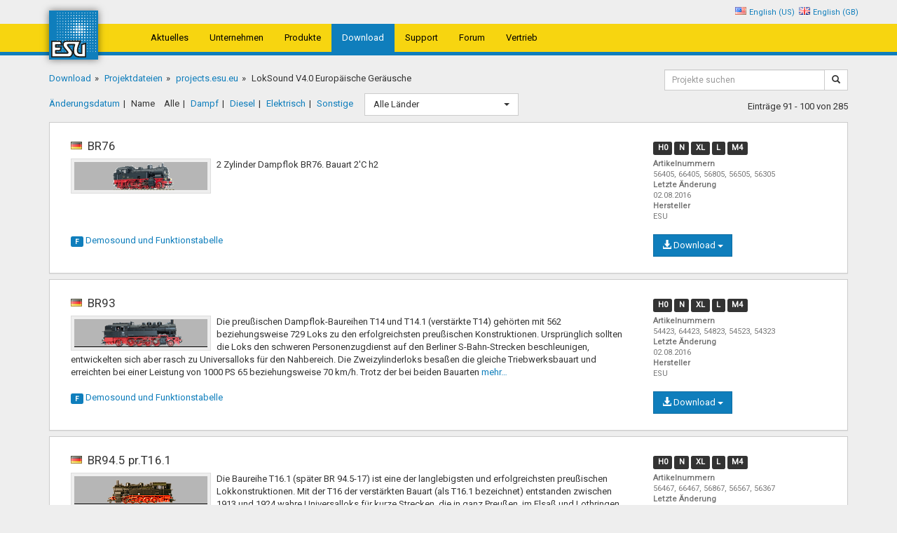

--- FILE ---
content_type: text/html; charset=utf-8
request_url: https://projects.esu.eu/projectoverviews/1?page=10&count=10&order=name&type=all&cat=1
body_size: 11479
content:
<!DOCTYPE html><html><head><meta charset=utf-8><meta name=viewport content="width=device-width"><link rel=icon href=/images/favicon.ico><title>LokSound V4.0 Europ&#xE4;ische Ger&#xE4;usche - ESU</title><link rel=stylesheet href="/css/site.min.css?v=yS373elOjk2M1Ymscs7d4WudbWGAvTJaAxy8y11NLmA"><link rel=stylesheet href=https://cdnjs.cloudflare.com/ajax/libs/bootstrap-select/1.10.0/css/bootstrap-select.min.css><meta name=x-stylesheet-fallback-test content="" class=bootstrap-select><script>!function(a,b,c,d){var e,f=document,g=f.getElementsByTagName("SCRIPT"),h=g[g.length-1].previousElementSibling,i=f.defaultView&&f.defaultView.getComputedStyle?f.defaultView.getComputedStyle(h):h.currentStyle;if(i&&i[a]!==b)for(e=0;e<c.length;e++)f.write('<link href="'+c[e]+'" '+d+"/>")}("width","220px",["/lib/bootstrap-select/css/bootstrap-select.min.css"],"rel=\u0022stylesheet\u0022 ");</script><link rel=stylesheet href="/lib/flag-sprites/css/flag-sprites.min.css?v=9LubdeoY4juJ2kfienywp1I9KO7Wgd6LdJeZ-Ca1FL4"></head><body><div class="container select-language"><ul><li><span class="flag flag-us"></span><a href="/home/setlanguage/en-us?url=%2Fprojectoverviews%2F1%3Fpage%3D10%26count%3D10%26order%3Dname%26type%3Dall%26cat%3D1">English (US)</a></li><li><span class="flag flag-gb"></span><a href="/home/setlanguage/en-gb?url=%2Fprojectoverviews%2F1%3Fpage%3D10%26count%3D10%26order%3Dname%26type%3Dall%26cat%3D1">English (GB)</a></li></ul></div><nav class="navbar navbar-default"><div class=container><div class=navbar-header><button class="navbar-toggle collapsed" data-toggle=collapse data-target=#esu-main-nav aria-expanded=false> <span class=sr-only>Navigation umschalten</span> <span class="glyphicon glyphicon-menu-hamburger"></span> </button> <a class=navbar-brand href=http://www.esu.eu><img src="/images/esu.svg?v=dc3CSo3J3wYMNl4LlJK0hWiPtayg4jJWO_VNkHwqkX4"></a></div><div class="collapse navbar-collapse" id=esu-main-nav><ul class="nav navbar-nav"><li><a href=http://www.esu.eu/aktuelles>Aktuelles</a></li><li><a href="http://www.esu.eu/unternehmen/">Unternehmen</a></li><li><a href="http://www.esu.eu/produkte/">Produkte</a></li><li class=active><a href="http://www.esu.eu/downloads/">Download</a></li><li><a href="http://www.esu.eu/support/">Support</a></li><li><a href="http://www.esu.eu/forum/forenuebersicht/">Forum</a></li><li><a href="http://www.esu.eu/vertrieb/">Vertrieb</a></li></ul></div></div></nav><div class=container><div class=row><div class=col-xs-9><ol class=breadcrumb><li><a href="http://www.esu.eu/download/">Download</a></li><li><a href="http://www.esu.eu/download/geraeuschdateien/">Projektdateien</a></li><li><a href="/">projects.esu.eu</a></li><li class=active>LokSound V4.0 Europ&#xE4;ische Ger&#xE4;usche</li></ol></div><div class="col-xs-12 col-sm-3"><div class=form><form id=search-bar role=search method=get action=/projectoverviews/search><div class=input-group><input type=hidden name=cat value=1> <input type=hidden name=type value=all><div class="form-group form-group-sm"><input id=search-input type=text class=form-control placeholder="Projekte suchen" name=q required></div><span class=input-group-btn> <button id=search-button class="btn btn-sm btn-default" type=submit><span class="glyphicon glyphicon-search"></span></button> </span></div></form></div></div></div><div class=row><div class="col-sm-9 result-filter"><ul><li><a href="/projectoverviews/1?order=date&amp;type=all">Änderungsdatum</a></li><li class=active><a href="/projectoverviews/1?order=name&amp;type=all">Name</a></li></ul><ul><li class=active><a href="/projectoverviews/1?type=all&amp;order=name">Alle</a></li><li><a href="/projectoverviews/1?type=steam&amp;order=name">Dampf</a></li><li><a href="/projectoverviews/1?type=diesel&amp;order=name">Diesel</a></li><li><a href="/projectoverviews/1?type=electric&amp;order=name">Elektrisch</a></li><li><a href="/projectoverviews/1?type=misc&amp;order=name">Sonstige</a></li></ul><form method=get><input type=hidden name=type value=all> <input type=hidden name=order value=name> <select name=country class=selectpicker data-live-search=true data-icon-base=flag onchange=this.form.submit()><option value=all>Alle Länder</option><option data-icon=" flag-be" value=be>Belgien</option><option data-icon=" flag-cz" value=cz>Czechia</option><option data-icon=" flag-dk" value=dk>D&#xE4;nemark</option><option data-icon=" flag-de" value=de>Deutschland</option><option data-icon=" flag-fr" value=fr>Frankreich</option><option data-icon=" flag-gb" value=gb>Gro&#xDF;britannien</option><option data-icon=" flag-it" value=it>Italien</option><option data-icon=" flag-nl" value=nl>Niederlande</option><option data-icon=" flag-at" value=at>&#xD6;sterreich</option><option data-icon=" flag-pl" value=pl>Polen</option><option data-icon=" flag-pt" value=pt>Portugal</option><option data-icon=" flag-ro" value=ro>Rum&#xE4;nien</option><option data-icon=" flag-se" value=se>Schweden</option><option data-icon=" flag-ch" value=ch>Schweiz</option><option data-icon=" flag-es" value=es>Spanien</option><option data-icon=" flag-us" value=us>Vereinigte Staaten</option></select></form></div><div class=col-sm-3><div class=pull-right style=margin-top:10px>Einträge 91 - 100 von 285</div></div></div><div class="panel panel-highlight"><div class=panel-body id=1-605><div class=col-sm-9><h4><span class="flag flag-de"></span> BR76 <span class="visible-xs decoder-tags-xs"> <small> <span class="label label-gauge">H0</span> <span class="label label-gauge">N</span> <span class="label label-gauge">XL</span> <span class="label label-gauge">L</span> <span class="label label-gauge">M4</span> </small> </span></h4><ul class="metadata visible-xs"><li><b>Artikelnummern:</b>56405, 66405, 56805, 56505, 56305</li><li><b>Letzte Änderung:</b> 02.08.2016</li><li><b>Hersteller:</b> ESU</li></ul><a data-toggle=collapse href=#info-1-605><img class="loco-image img-thumbnail" src=images/4ea9f7ef5ccbf294862baa5d8843f2c0aab62402a1e497cd1dd3b9f62500bbe6.bmp></a><p class=loco-description>2 Zylinder Dampflok BR76. Bauart 2&#x27;C h2</p></div><div class="col-sm-3 hidden-xs"><h4><small> <span class="label label-gauge">H0</span> <span class="label label-gauge">N</span> <span class="label label-gauge">XL</span> <span class="label label-gauge">L</span> <span class="label label-gauge">M4</span> </small></h4><dl class=metadata><dt>Artikelnummern</dt><dd>56405, 66405, 56805, 56505, 56305</dd><dt>Letzte Änderung</dt><dd>02.08.2016</dd><dt>Hersteller</dt><dd>ESU</dd></dl></div><div class=clearfix></div><div class=download-dropdown><div class=btn-group><button type=button class="btn btn btn-primary dropdown-toggle" data-toggle=dropdown aria-haspopup=true aria-expanded=false><span class="glyphicon glyphicon-download-alt"></span> Download <span class=caret></span></button><ul class=dropdown-menu><li><a href=# data-toggle=modal data-target=#license-dialog data-url=/download/56405> 56405 - LokSound V4.0 </a></li><li><a href=# data-toggle=modal data-target=#license-dialog data-url=/download/66405> 66405 - LokSound V4.0 M4 </a></li><li><a href=# data-toggle=modal data-target=#license-dialog data-url=/download/56805> 56805 - LokSound micro V4.0 </a></li><li><a href=# data-toggle=modal data-target=#license-dialog data-url=/download/56505> 56505 - LokSound XL V4.0 </a></li><li><a href=# data-toggle=modal data-target=#license-dialog data-url=/download/56305> 56305 - LokSound L V4.0 </a></li></ul></div></div><div class=toggle-function><a data-toggle=collapse href=#info-1-605> <span class="label label-primary">F</span> Demosound und <span class=text> Funktionstabelle</span> </a></div><div class=clearfix></div><div class="collapse esu-lazy-load" id=info-1-605 data-url=/projectoverviews/information/1-605></div></div></div><div class="panel panel-highlight"><div class=panel-body id=1-423><div class=col-sm-9><h4><span class="flag flag-de"></span> BR93 <span class="visible-xs decoder-tags-xs"> <small> <span class="label label-gauge">H0</span> <span class="label label-gauge">N</span> <span class="label label-gauge">XL</span> <span class="label label-gauge">L</span> <span class="label label-gauge">M4</span> </small> </span></h4><ul class="metadata visible-xs"><li><b>Artikelnummern:</b>54423, 64423, 54823, 54523, 54323</li><li><b>Letzte Änderung:</b> 02.08.2016</li><li><b>Hersteller:</b> ESU</li></ul><a data-toggle=collapse href=#info-1-423><img class="loco-image img-thumbnail" src=images/b22071c99a398752cbe6bc6ebd472c7ee7eea6d0e043e716cde26199c6f03679.bmp></a><p class=loco-description>Die preu&#xDF;ischen Dampflok-Baureihen T14 und T14.1 (verst&#xE4;rkte T14) geh&#xF6;rten mit 562 beziehungsweise 729 Loks zu den erfolgreichsten preu&#xDF;ischen Konstruktionen. Urspr&#xFC;nglich sollten die Loks den schweren Personenzugdienst auf den Berliner S-Bahn-Strecken beschleunigen, entwickelten sich aber rasch zu Universalloks f&#xFC;r den Nahbereich. Die Zweizylinderloks besa&#xDF;en die gleiche Triebwerksbauart und erreichten bei einer Leistung von 1000 PS 65 beziehungsweise 70 km/h. Trotz der bei beiden Bauarten <span class=esu-hidden-text style=display:none> ung&#xFC;nstigen Gewichtsverteilung hielten sich die Vierkuppler bis in die 1960er-Jahre bei beiden Deutschen Staatsbahnen im Betrieb und wurden vorwiegend f&#xFC;r G&#xFC;ter- und Nahverkehrsz&#xFC;ge genutzt. <a class="hide-desc dropup">Beschreibung ausblenden</a> </span> <a class=show-desc> mehr&hellip;</a></p></div><div class="col-sm-3 hidden-xs"><h4><small> <span class="label label-gauge">H0</span> <span class="label label-gauge">N</span> <span class="label label-gauge">XL</span> <span class="label label-gauge">L</span> <span class="label label-gauge">M4</span> </small></h4><dl class=metadata><dt>Artikelnummern</dt><dd>54423, 64423, 54823, 54523, 54323</dd><dt>Letzte Änderung</dt><dd>02.08.2016</dd><dt>Hersteller</dt><dd>ESU</dd></dl></div><div class=clearfix></div><div class=download-dropdown><div class=btn-group><button type=button class="btn btn btn-primary dropdown-toggle" data-toggle=dropdown aria-haspopup=true aria-expanded=false><span class="glyphicon glyphicon-download-alt"></span> Download <span class=caret></span></button><ul class=dropdown-menu><li><a href=# data-toggle=modal data-target=#license-dialog data-url=/download/54423> 54423 - LokSound V4.0 </a></li><li><a href=# data-toggle=modal data-target=#license-dialog data-url=/download/64423> 64423 - LokSound V4.0 M4 </a></li><li><a href=# data-toggle=modal data-target=#license-dialog data-url=/download/54823> 54823 - LokSound micro V4.0 </a></li><li><a href=# data-toggle=modal data-target=#license-dialog data-url=/download/54523> 54523 - LokSound XL V4.0 </a></li><li><a href=# data-toggle=modal data-target=#license-dialog data-url=/download/54323> 54323 - LokSound L V4.0 </a></li></ul></div></div><div class=toggle-function><a data-toggle=collapse href=#info-1-423> <span class="label label-primary">F</span> Demosound und <span class=text> Funktionstabelle</span> </a></div><div class=clearfix></div><div class="collapse esu-lazy-load" id=info-1-423 data-url=/projectoverviews/information/1-423></div></div></div><div class="panel panel-highlight"><div class=panel-body id=1-667><div class=col-sm-9><h4><span class="flag flag-de"></span> BR94.5 pr.T16.1 <span class="visible-xs decoder-tags-xs"> <small> <span class="label label-gauge">H0</span> <span class="label label-gauge">N</span> <span class="label label-gauge">XL</span> <span class="label label-gauge">L</span> <span class="label label-gauge">M4</span> </small> </span></h4><ul class="metadata visible-xs"><li><b>Artikelnummern:</b>56467, 66467, 56867, 56567, 56367</li><li><b>Letzte Änderung:</b> 30.11.2016</li><li><b>Hersteller:</b> ESU</li></ul><a data-toggle=collapse href=#info-1-667><img class="loco-image img-thumbnail" src=images/22f37f65fe0e2915796d6f138525cb18046b7ce5302edef51920b4d10528f9b3.bmp></a><p class=loco-description>Die Baureihe T16.1 (sp&#xE4;ter BR 94.5-17) ist eine der langlebigsten und erfolgreichsten preu&#xDF;ischen Lokkonstruktionen. Mit der T16 der verst&#xE4;rkten Bauart (als T16.1 bezeichnet) entstanden zwischen 1913 und 1924 wahre Universalloks f&#xFC;r kurze Strecken, die in ganz Preu&#xDF;en, im Elsa&#xDF; und Lothringen und ab 1920 in ganz Deutschland heimisch wurden. Die Zweizylinder-Hei&#xDF;dampfloks leisteten 1070 PS und erreichten zun&#xE4;chst eine H&#xF6;chstgeschwindigkeit von 45 km/h. Die nach Normung vieler Bauteile ab 1927 <span class=esu-hidden-text style=display:none> auf 60 km/h erh&#xF6;hte Maximalgeschwindigkeit machte sie im Einsatz noch vielseitiger. Mit einer Riggenbach-Gegendruckbremse ausger&#xFC;stet, bew&#xE4;hrte sich die Loks bis in die 1970er-Jahre im Steilstreckendienst bei DB und DR. <a class="hide-desc dropup">Beschreibung ausblenden</a> </span> <a class=show-desc> mehr&hellip;</a></p></div><div class="col-sm-3 hidden-xs"><h4><small> <span class="label label-gauge">H0</span> <span class="label label-gauge">N</span> <span class="label label-gauge">XL</span> <span class="label label-gauge">L</span> <span class="label label-gauge">M4</span> </small></h4><dl class=metadata><dt>Artikelnummern</dt><dd>56467, 66467, 56867, 56567, 56367</dd><dt>Letzte Änderung</dt><dd>30.11.2016</dd><dt>Hersteller</dt><dd>ESU</dd></dl></div><div class=clearfix></div><div class=download-dropdown><div class=btn-group><button type=button class="btn btn btn-primary dropdown-toggle" data-toggle=dropdown aria-haspopup=true aria-expanded=false><span class="glyphicon glyphicon-download-alt"></span> Download <span class=caret></span></button><ul class=dropdown-menu><li><a href=# data-toggle=modal data-target=#license-dialog data-url=/download/56467> 56467 - LokSound V4.0 </a></li><li><a href=# data-toggle=modal data-target=#license-dialog data-url=/download/66467> 66467 - LokSound V4.0 M4 </a></li><li><a href=# data-toggle=modal data-target=#license-dialog data-url=/download/56867> 56867 - LokSound micro V4.0 </a></li><li><a href=# data-toggle=modal data-target=#license-dialog data-url=/download/56567> 56567 - LokSound XL V4.0 </a></li><li><a href=# data-toggle=modal data-target=#license-dialog data-url=/download/56367> 56367 - LokSound L V4.0 </a></li></ul></div></div><div class=toggle-function><a data-toggle=collapse href=#info-1-667> <span class="label label-primary">F</span> Demosound und <span class=text> Funktionstabelle</span> </a></div><div class=clearfix></div><div class="collapse esu-lazy-load" id=info-1-667 data-url=/projectoverviews/information/1-667></div></div></div><div class="panel panel-highlight"><div class=panel-body id=1-640><div class=col-sm-9><h4><span class="flag flag-de"></span> BR98.10 <span class="visible-xs decoder-tags-xs"> <small> <span class="label label-gauge">H0</span> <span class="label label-gauge">N</span> <span class="label label-gauge">XL</span> <span class="label label-gauge">L</span> <span class="label label-gauge">M4</span> </small> </span></h4><ul class="metadata visible-xs"><li><b>Artikelnummern:</b>56440, 66440, 56840, 56540, 56340</li><li><b>Letzte Änderung:</b> 26.08.2016</li><li><b>Hersteller:</b> ESU</li></ul><a data-toggle=collapse href=#info-1-640><img class="loco-image img-thumbnail" src=images/119d4bafbc947b22f03ed9c3c59e0bc208482c2832e51ab65e8bebc38483bcdd.bmp></a><p class=loco-description>Deutsche Bundesbahn <br> <br> Alle 45 gebauten 98.10 fanden sich nach 1945 bei der Deutschen Bundesbahn wieder und kamen weiterhin ausschlie&#xDF;lich in ihrer bayerischen Heimat zum Einsatz. Waren sie anf&#xE4;nglich noch unentbehrlich, so wurden besonders die im Reisezugdienst eingesetzten Loks durch das Aufkommen der &#x201E;Roten Brummer&#x201C;, dem Schienenbus, aufs Altenteil abgeschoben. Besonders imG&#xFC;terzugdienst fanden viele der Loks ein l&#xE4;ngeres Bet&#xE4;tigungsfeld. Gr&#xF6;&#xDF;ere Ver&#xE4;nderungen oder Verbesserungen lie&#xDF; die DB <span class=esu-hidden-text style=display:none> nicht vornehmen, neu hinzu kam Ende der 50er-Jahre die Ausr&#xFC;stung mit dem dritten Spitzenlicht. Waren der Kohlenkasten oder die Wasserk&#xE4;sten infolge von Korrosion auszutauschen, so entstanden die Neuen h&#xE4;ufig in Schwei&#xDF;technik. 1950 verteilten sich die Loks auf die drei Direktionen M&#xFC;nchen, Augsburg und Regensburg. Mit Abstand die meisten Loks beheimatete die ED Regensburg, die 28 St&#xFC;ck ihr Eigen nannte. Hierunter war auch 98 1041, die beim Bw Schwandorf Dienst leistete. 1953 kam sie gemeinsam mit f&#xFC;nf anderen 98.10 zum Bw Straubing, von wo sie vor allem im G&#xFC;terverkehr nach Cham und Neufahrn liefen. Die &#xFC;berlieferten Leistungen einer Schwesterlok aus dieser Zeit berichten von t&#xE4;glichen Laufleistungen zwischen 55 km und 159 km. 13 t Kohle wurden auf 1000 km verbraucht. Die 98 1041 wurde 1961 ausgemustert und zur Zerlegung verkauft. Einige Schwesterloks wurden &#xE4;lter. Letzte Lok war die 98 1005 vom Bw Schwandorf, die 1966 ausgemustert wurde. Leider blieb keine der modernsten bayerischen Vinzinalbahnloks erhalten. <a class="hide-desc dropup">Beschreibung ausblenden</a> </span> <a class=show-desc> mehr&hellip;</a></p></div><div class="col-sm-3 hidden-xs"><h4><small> <span class="label label-gauge">H0</span> <span class="label label-gauge">N</span> <span class="label label-gauge">XL</span> <span class="label label-gauge">L</span> <span class="label label-gauge">M4</span> </small></h4><dl class=metadata><dt>Artikelnummern</dt><dd>56440, 66440, 56840, 56540, 56340</dd><dt>Letzte Änderung</dt><dd>26.08.2016</dd><dt>Hersteller</dt><dd>ESU</dd></dl></div><div class=clearfix></div><div class=download-dropdown><div class=btn-group><button type=button class="btn btn btn-primary dropdown-toggle" data-toggle=dropdown aria-haspopup=true aria-expanded=false><span class="glyphicon glyphicon-download-alt"></span> Download <span class=caret></span></button><ul class=dropdown-menu><li><a href=# data-toggle=modal data-target=#license-dialog data-url=/download/56440> 56440 - LokSound V4.0 </a></li><li><a href=# data-toggle=modal data-target=#license-dialog data-url=/download/66440> 66440 - LokSound V4.0 M4 </a></li><li><a href=# data-toggle=modal data-target=#license-dialog data-url=/download/56840> 56840 - LokSound micro V4.0 </a></li><li><a href=# data-toggle=modal data-target=#license-dialog data-url=/download/56540> 56540 - LokSound XL V4.0 </a></li><li><a href=# data-toggle=modal data-target=#license-dialog data-url=/download/56340> 56340 - LokSound L V4.0 </a></li></ul></div></div><div class=toggle-function><a data-toggle=collapse href=#info-1-640> <span class="label label-primary">F</span> Demosound und <span class=text> Funktionstabelle</span> </a></div><div class=clearfix></div><div class="collapse esu-lazy-load" id=info-1-640 data-url=/projectoverviews/information/1-640></div></div></div><div class="panel panel-highlight"><div class=panel-body id=1-628><div class=col-sm-9><h4><span class="flag flag-de"></span> Class 66 / Class 77 <span class="visible-xs decoder-tags-xs"> <small> <span class="label label-gauge">H0</span> <span class="label label-gauge">N</span> <span class="label label-gauge">XL</span> <span class="label label-gauge hide">L</span> <span class="label label-gauge">M4</span> </small> </span></h4><ul class="metadata visible-xs"><li><b>Artikelnummern:</b>56428, 66428, 56828, 56528</li><li><b>Letzte Änderung:</b> 02.08.2016</li><li><b>Hersteller:</b> ESU</li></ul><a data-toggle=collapse href=#info-1-628><img class="loco-image img-thumbnail" src=images/c1658a68d6c9fecce4449ed0b2b4d845898d2fdeb7d368274118cc80eeeaeaf8.bmp></a><p class=loco-description>Mit der im Jahr 2001 festgelegten Liberalisierung des internationalen Eisenbahng&#xFC;terverkehrs ben&#xF6;tigten die neu gegr&#xFC;ndeten Eisenbahnverkehrsunternehmen (EVU) Triebfahrzeuge, um die den staatlichen Bahnen abgerungenen Verkehre zu bew&#xE4;ltigen. Die Beschaffung technisch hochentwickelter Neufahrzeuge kam aus Kostengr&#xFC;nden oftmals nicht in Frage. Eine preisg&#xFC;nstige L&#xF6;sung bot die amerikanische Electro-Motive Division (EMD) mit der bereits in Gro&#xDF;britannien erprobten Class 66 an. Die als JT 42 CWR <span class=esu-hidden-text style=display:none> bezeichneten Loks basieren auf der amerikanischen SD40 und deren Weiterentwicklung SD40-2, die aufgrund des bew&#xE4;hrten, einfachen Aufbaus sehr zuverl&#xE4;ssig waren. <br> <br> Die erste Bahngesellschaft, welche die dieselelektrisch angetriebene Class 66 nach Deutschland holte, war die H&#xE4;fen und G&#xFC;terverkehr K&#xF6;ln AG (HGK). 1999 kaufte die Bahngesellschaft zwei St&#xFC;ck. Fast zeitgleich hielt die Class 66 auch in anderen europ&#xE4;ischen L&#xE4;ndern Einzug. EVU, die Class 66 besitzen oder angemietet haben, findet man heute auch in Frankreich, Belgien, den Niederlanden, Luxemburg und Norwegen. Bislang wurden insgesamt etwa 650 Loks in zwei Bauarten an europ&#xE4;ische Kunden ausgeliefert. <br> <br> Der GM-Zw&#xF6;lfzylinder-Zweitaktmotor 12N-710G3B-EC ist mit seinem charakteristischen Klang deutlich h&#xF6;rbar und entwickelt eine Leistung von 3194 PS (2350 kW) Die Anfahrzugkraft betr&#xE4;gt 409 kN, die Dauerzugkraft 260 kN. Mit einer H&#xF6;chstgeschwindigkeit von 120 km/h k&#xF6;nnen die Class 66 selbst auf elektrifizierten Hauptstrecken mit anderen Z&#xFC;gen mithalten. Der Auftraggeber kann den Zug sozusagen vom entfernten Abstellgleis &#xFC;ber die DB-Hauptstrecke notfalls bis in die Werkhalle bespannen. Farblich bilden die Class 66 einen reizvollen Kontrast zum einheitlichen Verkehrsrot der DB AG. <a class="hide-desc dropup">Beschreibung ausblenden</a> </span> <a class=show-desc> mehr&hellip;</a></p></div><div class="col-sm-3 hidden-xs"><h4><small> <span class="label label-gauge">H0</span> <span class="label label-gauge">N</span> <span class="label label-gauge">XL</span> <span class="label label-gauge hide">L</span> <span class="label label-gauge">M4</span> </small></h4><dl class=metadata><dt>Artikelnummern</dt><dd>56428, 66428, 56828, 56528</dd><dt>Letzte Änderung</dt><dd>02.08.2016</dd><dt>Hersteller</dt><dd>ESU</dd></dl></div><div class=clearfix></div><div class=download-dropdown><div class=btn-group><button type=button class="btn btn btn-primary dropdown-toggle" data-toggle=dropdown aria-haspopup=true aria-expanded=false><span class="glyphicon glyphicon-download-alt"></span> Download <span class=caret></span></button><ul class=dropdown-menu><li><a href=# data-toggle=modal data-target=#license-dialog data-url=/download/56428> 56428 - LokSound V4.0 </a></li><li><a href=# data-toggle=modal data-target=#license-dialog data-url=/download/66428> 66428 - LokSound V4.0 M4 </a></li><li><a href=# data-toggle=modal data-target=#license-dialog data-url=/download/56828> 56828 - LokSound micro V4.0 </a></li><li><a href=# data-toggle=modal data-target=#license-dialog data-url=/download/56528> 56528 - LokSound XL V4.0 </a></li></ul></div></div><div class=toggle-function><a data-toggle=collapse href=#info-1-628> <span class="label label-primary">F</span> Demosound und <span class=text> Funktionstabelle</span> </a></div><div class=clearfix></div><div class="collapse esu-lazy-load" id=info-1-628 data-url=/projectoverviews/information/1-628></div></div></div><div class="panel panel-highlight"><div class=panel-body id=1-687><div class=col-sm-9><h4><span class="flag flag-gb"></span> Class08 / NS500 <span class="visible-xs decoder-tags-xs"> <small> <span class="label label-gauge">H0</span> <span class="label label-gauge">N</span> <span class="label label-gauge">XL</span> <span class="label label-gauge">L</span> <span class="label label-gauge">M4</span> </small> </span></h4><ul class="metadata visible-xs"><li><b>Artikelnummern:</b>56487, 66487, 56887, 56587, 56387</li><li><b>Letzte Änderung:</b> 02.08.2016</li><li><b>Hersteller:</b> ESU</li></ul><a data-toggle=collapse href=#info-1-687><img class="loco-image img-thumbnail" src=images/1544c46a4024a32f8959db1cbb339c8bed4ab0cef296c2e58f6aec28f0be43e3.bmp></a><p class=loco-description>Zwischen 1952 und 1962 lie&#xDF; British Rail (BR) 996 Exemplare der mit Kuppelstangen ausgestatteten Diesel-Rangierlok Class 08 bauen. Die mit einem Sechszylindermotor ausgestatteten und dieselelektrisch angetriebenen Dreikuppler leisteten 350 PS bei 900 1/min und erreichten eine H&#xF6;chstgeschwindigkeit von 32 km/h.</p></div><div class="col-sm-3 hidden-xs"><h4><small> <span class="label label-gauge">H0</span> <span class="label label-gauge">N</span> <span class="label label-gauge">XL</span> <span class="label label-gauge">L</span> <span class="label label-gauge">M4</span> </small></h4><dl class=metadata><dt>Artikelnummern</dt><dd>56487, 66487, 56887, 56587, 56387</dd><dt>Letzte Änderung</dt><dd>02.08.2016</dd><dt>Hersteller</dt><dd>ESU</dd></dl></div><div class=clearfix></div><div class=download-dropdown><div class=btn-group><button type=button class="btn btn btn-primary dropdown-toggle" data-toggle=dropdown aria-haspopup=true aria-expanded=false><span class="glyphicon glyphicon-download-alt"></span> Download <span class=caret></span></button><ul class=dropdown-menu><li><a href=# data-toggle=modal data-target=#license-dialog data-url=/download/56487> 56487 - LokSound V4.0 </a></li><li><a href=# data-toggle=modal data-target=#license-dialog data-url=/download/66487> 66487 - LokSound V4.0 M4 </a></li><li><a href=# data-toggle=modal data-target=#license-dialog data-url=/download/56887> 56887 - LokSound micro V4.0 </a></li><li><a href=# data-toggle=modal data-target=#license-dialog data-url=/download/56587> 56587 - LokSound XL V4.0 </a></li><li><a href=# data-toggle=modal data-target=#license-dialog data-url=/download/56387> 56387 - LokSound L V4.0 </a></li></ul></div></div><div class=toggle-function><a data-toggle=collapse href=#info-1-687> <span class="label label-primary">F</span> Demosound und <span class=text> Funktionstabelle</span> </a></div><div class=clearfix></div><div class="collapse esu-lazy-load" id=info-1-687 data-url=/projectoverviews/information/1-687></div></div></div><div class="panel panel-highlight"><div class=panel-body id=1-727><div class=col-sm-9><h4><span class="flag flag-pt"></span> CP 2500/2550 <span class="visible-xs decoder-tags-xs"> <small> <span class="label label-gauge">H0</span> <span class="label label-gauge">N</span> <span class="label label-gauge">XL</span> <span class="label label-gauge">L</span> <span class="label label-gauge">M4</span> </small> </span></h4><ul class="metadata visible-xs"><li><b>Artikelnummern:</b>57427, 67427, 57827, 57527, 57327</li><li><b>Letzte Änderung:</b> 05.01.2017</li><li><b>Hersteller:</b> ESU</li></ul><a data-toggle=collapse href=#info-1-727><img class="loco-image img-thumbnail" src=images/394b606a830d70c639dde8fb466cc392873a211dc04389b11cf9c4ef4bfe1c01.bmp></a><p class=loco-description>Ab 1956 beschaffte die Portugisische Staatsbahn CP bei Alsthom 15 Exemplare der Ellok S&#xE9;rie 2500. Die 2053 kW starken und 120 km/h schnellen Vierachser wurden zun&#xE4;chst im gemischten Dienst eingesetzt, in den letzten Jahren vornehmlich vor G&#xFC;terz&#xFC;gen.</p></div><div class="col-sm-3 hidden-xs"><h4><small> <span class="label label-gauge">H0</span> <span class="label label-gauge">N</span> <span class="label label-gauge">XL</span> <span class="label label-gauge">L</span> <span class="label label-gauge">M4</span> </small></h4><dl class=metadata><dt>Artikelnummern</dt><dd>57427, 67427, 57827, 57527, 57327</dd><dt>Letzte Änderung</dt><dd>05.01.2017</dd><dt>Hersteller</dt><dd>ESU</dd></dl></div><div class=clearfix></div><div class=download-dropdown><div class=btn-group><button type=button class="btn btn btn-primary dropdown-toggle" data-toggle=dropdown aria-haspopup=true aria-expanded=false><span class="glyphicon glyphicon-download-alt"></span> Download <span class=caret></span></button><ul class=dropdown-menu><li><a href=# data-toggle=modal data-target=#license-dialog data-url=/download/57427> 57427 - LokSound V4.0 </a></li><li><a href=# data-toggle=modal data-target=#license-dialog data-url=/download/67427> 67427 - LokSound V4.0 M4 </a></li><li><a href=# data-toggle=modal data-target=#license-dialog data-url=/download/57827> 57827 - LokSound micro V4.0 </a></li><li><a href=# data-toggle=modal data-target=#license-dialog data-url=/download/57527> 57527 - LokSound XL V4.0 </a></li><li><a href=# data-toggle=modal data-target=#license-dialog data-url=/download/57327> 57327 - LokSound L V4.0 </a></li></ul></div></div><div class=toggle-function><a data-toggle=collapse href=#info-1-727> <span class="label label-primary">F</span> Demosound und <span class=text> Funktionstabelle</span> </a></div><div class=clearfix></div><div class="collapse esu-lazy-load" id=info-1-727 data-url=/projectoverviews/information/1-727></div></div></div><div class="panel panel-highlight"><div class=panel-body id=1-445><div class=col-sm-9><h4><span class="flag flag-es"></span> D319 <span class="visible-xs decoder-tags-xs"> <small> <span class="label label-gauge">H0</span> <span class="label label-gauge">N</span> <span class="label label-gauge">XL</span> <span class="label label-gauge">L</span> <span class="label label-gauge">M4</span> </small> </span></h4><ul class="metadata visible-xs"><li><b>Artikelnummern:</b>54445, 64445, 54845, 54545, 54345</li><li><b>Letzte Änderung:</b> 02.08.2016</li><li><b>Hersteller:</b> ESU</li></ul><a data-toggle=collapse href=#info-1-445><img class="loco-image img-thumbnail" src=images/ff7b101d1d5d10009669b710463bcef43d17c42b75d94ea0f9e8e1400ed2447d.bmp></a><p class=loco-description>Dieselelektrische Lok RENFE D319, GE 16-645E Motor</p></div><div class="col-sm-3 hidden-xs"><h4><small> <span class="label label-gauge">H0</span> <span class="label label-gauge">N</span> <span class="label label-gauge">XL</span> <span class="label label-gauge">L</span> <span class="label label-gauge">M4</span> </small></h4><dl class=metadata><dt>Artikelnummern</dt><dd>54445, 64445, 54845, 54545, 54345</dd><dt>Letzte Änderung</dt><dd>02.08.2016</dd><dt>Hersteller</dt><dd>ESU</dd></dl></div><div class=clearfix></div><div class=download-dropdown><div class=btn-group><button type=button class="btn btn btn-primary dropdown-toggle" data-toggle=dropdown aria-haspopup=true aria-expanded=false><span class="glyphicon glyphicon-download-alt"></span> Download <span class=caret></span></button><ul class=dropdown-menu><li><a href=# data-toggle=modal data-target=#license-dialog data-url=/download/54445> 54445 - LokSound V4.0 </a></li><li><a href=# data-toggle=modal data-target=#license-dialog data-url=/download/64445> 64445 - LokSound V4.0 M4 </a></li><li><a href=# data-toggle=modal data-target=#license-dialog data-url=/download/54845> 54845 - LokSound micro V4.0 </a></li><li><a href=# data-toggle=modal data-target=#license-dialog data-url=/download/54545> 54545 - LokSound XL V4.0 </a></li><li><a href=# data-toggle=modal data-target=#license-dialog data-url=/download/54345> 54345 - LokSound L V4.0 </a></li></ul></div></div><div class=toggle-function><a data-toggle=collapse href=#info-1-445> <span class="label label-primary">F</span> Demosound und <span class=text> Funktionstabelle</span> </a></div><div class=clearfix></div><div class="collapse esu-lazy-load" id=info-1-445 data-url=/projectoverviews/information/1-445></div></div></div><div class="panel panel-highlight"><div class=panel-body id=1-402><div class=col-sm-9><h4><span class="flag flag-de"></span> Dampf Universal 3 Zylinder <span class="visible-xs decoder-tags-xs"> <small> <span class="label label-gauge">H0</span> <span class="label label-gauge">N</span> <span class="label label-gauge">XL</span> <span class="label label-gauge">L</span> <span class="label label-gauge">M4</span> </small> </span></h4><ul class="metadata visible-xs"><li><b>Artikelnummern:</b>54402, 64402, 54802, 54502, 54302</li><li><b>Letzte Änderung:</b> 02.08.2016</li><li><b>Hersteller:</b> ESU</li></ul><a data-toggle=collapse href=#info-1-402><img class="loco-image img-thumbnail" src=images/b264f1a21f00f7e58d7562a50d912324e4acf3445e129d92ac62da231856b96f.bmp></a><p class=loco-description>Dampflok Universalsound 3 Zylinder, <br> geeignet u.a. f&#xFC;r Baureihe 44, Baureihe 45 und SNCB/NMBS Type 25.021 <br></p></div><div class="col-sm-3 hidden-xs"><h4><small> <span class="label label-gauge">H0</span> <span class="label label-gauge">N</span> <span class="label label-gauge">XL</span> <span class="label label-gauge">L</span> <span class="label label-gauge">M4</span> </small></h4><dl class=metadata><dt>Artikelnummern</dt><dd>54402, 64402, 54802, 54502, 54302</dd><dt>Letzte Änderung</dt><dd>02.08.2016</dd><dt>Hersteller</dt><dd>ESU</dd></dl></div><div class=clearfix></div><div class=download-dropdown><div class=btn-group><button type=button class="btn btn btn-primary dropdown-toggle" data-toggle=dropdown aria-haspopup=true aria-expanded=false><span class="glyphicon glyphicon-download-alt"></span> Download <span class=caret></span></button><ul class=dropdown-menu><li><a href=# data-toggle=modal data-target=#license-dialog data-url=/download/54402> 54402 - LokSound V4.0 </a></li><li><a href=# data-toggle=modal data-target=#license-dialog data-url=/download/64402> 64402 - LokSound V4.0 M4 </a></li><li><a href=# data-toggle=modal data-target=#license-dialog data-url=/download/54802> 54802 - LokSound micro V4.0 </a></li><li><a href=# data-toggle=modal data-target=#license-dialog data-url=/download/54502> 54502 - LokSound XL V4.0 </a></li><li><a href=# data-toggle=modal data-target=#license-dialog data-url=/download/54302> 54302 - LokSound L V4.0 </a></li></ul></div></div><div class=toggle-function><a data-toggle=collapse href=#info-1-402> <span class="label label-primary">F</span> Demosound und <span class=text> Funktionstabelle</span> </a></div><div class=clearfix></div><div class="collapse esu-lazy-load" id=info-1-402 data-url=/projectoverviews/information/1-402></div></div></div><div class="panel panel-highlight"><div class=panel-body id=1-691><div class=col-sm-9><h4><span class="flag flag-de"></span> Dampfturbine <span class="visible-xs decoder-tags-xs"> <small> <span class="label label-gauge">H0</span> <span class="label label-gauge">N</span> <span class="label label-gauge">XL</span> <span class="label label-gauge">L</span> <span class="label label-gauge">M4</span> </small> </span></h4><ul class="metadata visible-xs"><li><b>Artikelnummern:</b>56491, 66491, 56891, 56591, 56391</li><li><b>Letzte Änderung:</b> 02.08.2016</li><li><b>Hersteller:</b> ESU</li></ul><a data-toggle=collapse href=#info-1-691><img class="loco-image img-thumbnail" src=images/7de7996b89ef1cb8eb528126d28b7573a2530e854b81387ad0ebb96691c48bd6.bmp></a><p class=loco-description>Zur Steigerung von Leistung und Effizienz machten Bahngesellschaften weltweit Versuche mit Dampfturbinenlokomotiven. W&#xE4;hrend die in den 1920er-Jahren gebauten Loks vorwiegend ein Antriebskonzept der Bauart Ljungstr&#xF6;m hatten, arbeiteten die sp&#xE4;teren Loks mit Auspuff-Dampfturbine beziehungsweise mit Dampf-elektrischem Antrieb. Letztere &#xE4;hnelten antriebstechnisch den dieselelektrischen Lokomotiven. In Deutschland baute die Lokomotivfabrik J.A. Maffei 1926 die Dampfturbinenlokomotive T18 002 mit <span class=esu-hidden-text style=display:none> der Achsfolge 2&#x2019;C1&#x2018; nach dem Ljungstr&#xF6;m-Prinzip. Dabei erfolgte die Kraft&#xFC;bertragung &#xFC;ber eine mittig oberhalb der Achsen des Vorlaufdrehgestells sitzende Blindwelle. Die 2000 PS starke Schnellzuglokomotive erreichte eine H&#xF6;chstgeschwindigkeit von 120 km/h und wurde von der Deutschen Reichsbahn-Gesellschaft DRG im Schnellzugdienst eingesetzt. Dabei gefielen Leistung und Laufg&#xFC;te der Lok, eine nennenswerte Einsparung von Betriebsstoffen war aber nicht zu verzeichnen. Dampfturbinenlokomotiven nicht durch, da dieselhydraulische und dieselelektrische Lokomotiven weit weniger wartungsaufw&#xE4;ndig sind. <a class="hide-desc dropup">Beschreibung ausblenden</a> </span> <a class=show-desc> mehr&hellip;</a></p></div><div class="col-sm-3 hidden-xs"><h4><small> <span class="label label-gauge">H0</span> <span class="label label-gauge">N</span> <span class="label label-gauge">XL</span> <span class="label label-gauge">L</span> <span class="label label-gauge">M4</span> </small></h4><dl class=metadata><dt>Artikelnummern</dt><dd>56491, 66491, 56891, 56591, 56391</dd><dt>Letzte Änderung</dt><dd>02.08.2016</dd><dt>Hersteller</dt><dd>ESU</dd></dl></div><div class=clearfix></div><div class=download-dropdown><div class=btn-group><button type=button class="btn btn btn-primary dropdown-toggle" data-toggle=dropdown aria-haspopup=true aria-expanded=false><span class="glyphicon glyphicon-download-alt"></span> Download <span class=caret></span></button><ul class=dropdown-menu><li><a href=# data-toggle=modal data-target=#license-dialog data-url=/download/56491> 56491 - LokSound V4.0 </a></li><li><a href=# data-toggle=modal data-target=#license-dialog data-url=/download/66491> 66491 - LokSound V4.0 M4 </a></li><li><a href=# data-toggle=modal data-target=#license-dialog data-url=/download/56891> 56891 - LokSound micro V4.0 </a></li><li><a href=# data-toggle=modal data-target=#license-dialog data-url=/download/56591> 56591 - LokSound XL V4.0 </a></li><li><a href=# data-toggle=modal data-target=#license-dialog data-url=/download/56391> 56391 - LokSound L V4.0 </a></li></ul></div></div><div class=toggle-function><a data-toggle=collapse href=#info-1-691> <span class="label label-primary">F</span> Demosound und <span class=text> Funktionstabelle</span> </a></div><div class=clearfix></div><div class="collapse esu-lazy-load" id=info-1-691 data-url=/projectoverviews/information/1-691></div></div></div><nav style=text-align:center><ul class="pagination pagination-sm"><li><a aria-label=Zurück href="/projectoverviews/1?page=9&amp;order=name&amp;count=10&amp;type=all&amp;cat=1">&lt;</a></li><li><a aria-label=5 href="/projectoverviews/1?page=5&amp;count=10&amp;order=name&amp;type=all&amp;cat=1">5</a></li><li><a aria-label=6 href="/projectoverviews/1?page=6&amp;count=10&amp;order=name&amp;type=all&amp;cat=1">6</a></li><li><a aria-label=7 href="/projectoverviews/1?page=7&amp;count=10&amp;order=name&amp;type=all&amp;cat=1">7</a></li><li><a aria-label=8 href="/projectoverviews/1?page=8&amp;count=10&amp;order=name&amp;type=all&amp;cat=1">8</a></li><li><a aria-label=9 href="/projectoverviews/1?page=9&amp;count=10&amp;order=name&amp;type=all&amp;cat=1">9</a></li><li class=active><a aria-label=10 href="/projectoverviews/1?page=10&amp;count=10&amp;order=name&amp;type=all&amp;cat=1">10</a></li><li><a aria-label=11 href="/projectoverviews/1?page=11&amp;count=10&amp;order=name&amp;type=all&amp;cat=1">11</a></li><li><a aria-label=12 href="/projectoverviews/1?page=12&amp;count=10&amp;order=name&amp;type=all&amp;cat=1">12</a></li><li><a aria-label=13 href="/projectoverviews/1?page=13&amp;count=10&amp;order=name&amp;type=all&amp;cat=1">13</a></li><li><a aria-label=14 href="/projectoverviews/1?page=14&amp;count=10&amp;order=name&amp;type=all&amp;cat=1">14</a></li><li><a aria-label=Weiter href="/projectoverviews/1?page=11&amp;count=10&amp;order=name&amp;type=all&amp;cat=1">&gt;</a></li></ul></nav><div class="modal fade" tabindex=-1 role=dialog id=license-dialog><div class="modal-dialog modal-lg"><div class=modal-content><div class=modal-header><button type=button class=close data-dismiss=modal aria-label=Close><span aria-hidden=true>&times;</span></button><h4 class=modal-title>Lizenzvereinbarung</h4></div><div class=modal-body><div class=disclaimer-text>Diese Lizenzvereinbarung ("die Lizenz") ist eine rechtlich bindende Vereinbarung zwischen Ihnen und ESU GmbH ("ESU"). Sie bezieht sich auf Audioaufnahmen ("Audioaufnahmen") und Software, die auf dieser Internetseite heruntergeladen werden können ("Inhalt"), sowie auf andere Inhalte wie Bilder und Dokumente, die sich im Besitz von ESU oder Dritten befinden. Mit dem Herunterladen oder der Nutzung des Inhalts akzeptieren Sie diese Lizenzvereinbarung. Wenn Sie dieser Lizenzvereinbarung nicht zustimmen, haben Sie keinerlei Rechte am Inhalt und müssen umgehend sämtliche bereits heruntergeladenen Teile des Inhalts löschen.<h5>1. Lizenzgewährung</h5>1.1 ESU gewährt Ihnen das nicht übertragbare, eingeschränkte, nicht exklusive Recht, den Inhalt ausschließlich für Ihren persönlichen Gebrauch zu nutzen. Es ist Ihnen gestattet, den Inhalt in einen RAM Speicher zu laden oder auf einer Festplatte oder einem anderen Speichermedium in einem Computer, Hardwareprodukt oder mobilen Gerät in Ihrem Besitz oder unter Ihrer Kontrolle zu installieren. Im Rahmen der Installation dürfen Sie eine (1) Kopie des Inhalts auf Ihrem Computer speichern. In diesem Fall müssen Sie alle Urheberrechts- und Eigentumsnachweise bei der Kopie belassen und sicherstellen, dass die Kopie zusammen mit dem Original in Ihrem Besitz verbleibt.<br> 1.2 Durch die Benutzung des Inhalts erlangen Sie keinerlei Eigentumsrecht, Urheberrecht oder andere Recht am Inhalt. Der Inhalt ist lizenziert, nicht verkauft.<br> 1.3 Sie sind berechtigt, die Audioaufnahmen zu benutzen, zu modifizieren und mit Audioaufnahmen Dritter zu kombinieren. Solchermaßen von Ihnen erstellte Audioaufnahmen dürfen Sie an Dritte weitergeben, falls Sie folgende Bedingungen erfüllen: (i) Die Audioaufnahmen wurden von Ihnen insoweit neu gemischt, dass sie eine neues, originales Werk darstellen; (ii) Individuelle ESU Audioaufnahmen werden nicht separat benutzt; (iii) Die Audioaufnahmen oder Teile daraus werden nicht benutzt, um Audiobibliotheken zur Benutzung durch Dritte oder zur Verteilung an Dritte zu erstellen.<br><h5>2. Verbotene Nutzung</h5>Weder Sie noch Dritte nach Ihrer Anweisung dürfen:<br> 2.1 den Inhalt oder Teile davon für jegliche öffentliche Präsentation, Liveübertragung oder zeitlich verzögerte Übertragung zu kommerziellen Zwecken nutzen, ohne vorherige schriftliche Einverständniserklärung von ESU.<br> 2.2 den Inhalt oder Teile davon in einem Konkurrenzprodukt benutzen. Diese Einschränkung bezieht sich insbesondere auf Decoder und Hardware zum Betrieb von Modelleisenbahnen.<br> 2.3 den Inhalt oder Teile davon an Dritte lizenzieren, kopieren, reproduzieren, übertragen, leihen, verkaufen, leasen, in einer pay-per-play Basis anbieten, gegen Bezahlung oder anderer Vergütung verteilen oder anderweitig kommerziell nutzen oder weitergeben.<br> 2.4 Produkte, die den Inhalt oder Teile davon beinhalten, herstellen und/oder gegen Bezahlung anbieten oder anderweitig kommerziell nutzen. Wenn Sie den Inhalt oder Teile davon zur Herstellung, Weiterverkauf, Lizenzierung oder anderweitiger Verteilung verwenden möchten, müssen Sie ESU (falls zutreffend ESU Lizenznehmer) kontaktieren und eine entsprechende Vereinbarung mit ESU (falls zutreffend ESU Lizenznehmer) eingehen.<br> 2.5 die Ergebnisse jeglicher Untersuchungen oder vergleichenden Studien des Inhalts oder Teile davon veröffentlichen ohne vorherige schriftliche Einverständniserklärung von ESU.<br> 2.6 den Inhalt oder Teile davon rückentwickeln (Reverse engineering), rekompilieren oder zerlegen. Dies ist nur in besonderen Fällen und in beschränktem Ausmaß erlaubt, wenn ausdrücklich von ESU oder einem ESU Lizenznehmer schriftlich genehmigt oder per Gesetz gestattet.<br><h5>3. Urheberrechte</h5>Sie erkennen an, dass alle Urheberrechte am Inhalt bei ESU und ESU Lizenznehmern liegen und dort verbleiben. Sie werden die Rechte von ESU am Inhalt weder aktiv noch durch Unterlassung beeinträchtigen oder schmälern. Sie können von ESU oder ESU Lizenznehmern verantwortlich gemacht werden für jegliche Verletzung am Urheberrecht des Inhalts. Unter der Voraussetzung, dass Sie diese Lizenzvereinbarung einhalten, wird ESU keine Eigentumsrechte an Werken geltend machen, die Sie durch Benutzung des Inhalts schaffen.<br><h5>4. Dauer und Beendigung</h5>Diese Lizenz tritt mit dem ersten Tag der Installierung des Inhalts durch Sie in Kraft. Die Rechte, die Sie durch diese Lizenz erhalten, verfallen sobald Sie die Lizenzvereinbarung verletzen. In diesem Fall stimmen Sie zu, den Inhalt und alle Teile davon zu löschen, einschließlich des Inhalts, der auf der Festplatte jedes Computers unter Ihrer Kontrolle gespeichert ist. Sie können diese Lizenz jederzeit beenden, indem Sie sämtliche Kopien des Inhalts zerstören oder löschen. Jegliche Beendigung der Lizenz (wie auch immer zustande gekommen) hat keinen Einfluss auf Rechte und Verbindlichkeiten von Ihnen und ESU und berührt nicht die Einhaltung und den Fortbestand der Regelungen in Paragraphen 2, 3, 5 und 6 und jeglicher Auswirkungen dieser Regeln, implizit oder explizit auch nach Beendigung der Lizenz.<h5>5. Keine Garantien</h5>ESU und ESU Lizenznehmer stellen den Inhalt "wie gesehen" bereit und schließen jegliche Garantie, soweit gesetzlich erlaubt, aus. Insbesondere wird keine Garantie dafür übernommen, dass der Inhalt eine bestimmte Qualität besitzt oder für einen bestimmten Zweck geeignet ist. Weder ESU noch ESU Lizenznehmer garantieren, dass die Ausführung des Inhalts ohne Unterbrechungen, fehlerfrei oder virusfrei abläuft und Ihren speziellen Anforderungen entspricht. Es ist möglich, dass Sie andere Rechte haben, die je nach Gesetzgebung variieren können.<h5>6. Verantwortung von ESU</h5>Weder ESU noch ESU Lizenznehmer können haftbar gemacht werden für jegliche Schäden, die direkt oder indirekt mit dem Inhalt oder Teilen davon in Verbindung stehen. Haftung durch ESU oder ESU Lizenznehmer wird nur dann und auch nur in dem Umfang übernommen, indem sie sich gesetzlich nicht ausschließen lässt. Keinesfalls kann ESU oder ESU Lizenznehmer haftbar gemacht werden für Schäden des Geschäfts, der Daten, des Profits, des Vermögens oder anderer besonderer indirekter ökonomischer Schäden.<h5>7. Allgemeines</h5>7.1 Sie erkennen an, dass unter Umständen Schadenszahlungen alleine nicht ausreichend sind, um einen Bruch dieser Lizenzvereinbarung zu ahnden, und dass Einstweilige Verfügungen und andere rechtliche Mittel herangezogen werden können.<br> 7.2 Sie dürfen keine Rechte, die Ihnen in Rahmen dieser Lizenz übertragen worden sind, an Dritte weitergeben oder Dritten gewähren.<br> 7.3 ESU ist nicht verpflichtet, Ihnen Gewährleistung, technische Unterstützung oder Upgrades bereit zu stellen.<br> 7.4 Sie stimmen zu, alle zutreffenden Einfuhr- und Ausfuhrbeschränkungen einzuhalten und erkennen an, dass Sie alleine verantwortlich sind, alle notwendigen Lizenzen zum Export, Re-Export, Transfer oder Import des Inhalts zu erlangen.<br> 7.5 Diese Lizenz stellt die vollständige Lizenzvereinbarung zwischen Ihnen und ESU bezüglich des betreffenden Inhalts dar und setzt alle vorherigen Vereinbarungen außer Kraft. Ergänzungen oder Änderungen dieser Lizenz sind nur dann gültig, wenn sie schriftlich vorliegen und von Ihnen und einem dazu befugten Repräsentanten von ESU unterzeichnet sind.<br> 7.6 Keine Unterlassung, Aufschub oder Nachsicht durch jegliche Partei betreffend der Durchsetzung dieser Lizenzvereinbarung hat Auswirkungen oder Einschränkungen hinsichtlich der Rechte dieser Partei. Eine Tolerierung einer Lizenzverletzung durch eine Partei kann nicht als Präzedenzfall für eine spätere Lizenzverletzung herangezogen werden.<br> 7.7 Im Falle, dass diese Lizenzvereinbarung oder ein beliebiger Teil eines Paragraphen sich als illegal oder nicht durchsetzbar erweist, bleiben die anderen Teile des Paragraphen und der Rest dieser Lizenzvereinbarung davon unberührt und weiterhin gültig.<br> <br><p><strong>Mit dem Herunterladen der gewünschten Datei stimmen sie ausdrücklich den oben genannten Lizenzbedingungen zu.</strong></p></div></div><div class=modal-footer><a id=accept-license class="btn btn-primary" download><span class="glyphicon glyphicon-download-alt"></span> Akzeptieren / Download</a> <button type=button class="btn btn-default" data-dismiss=modal>Abbrechen</button></div></div></div></div></div><footer class=footer><div class=container><div class=footer-content><a href=http://www.esu.eu><img src="/images/esu.svg?v=dc3CSo3J3wYMNl4LlJK0hWiPtayg4jJWO_VNkHwqkX4" class=esulogo></a><div><a href=http://www.esu.eu>&copy; 2025 ESU electronic solutions ulm GmbH &amp; Co KG</a><br> Alle Rechte vorbehalten / all rights reserved.<ul><li><a href=http://www.esu.eu/unternehmen/informationen/nutzungsbedingungen>Nutzungsbedingungen</a></li><li><a href="http://www.esu.eu/unternehmen/informationen/agbs/">AGBs</a></li><li><a href="http://www.esu.eu/unternehmen/informationen/datenschutz/">Datenschutz</a></li><li><a href="http://www.esu.eu/unternehmen/informationen/impressum/">Impressum</a></li></ul></div></div></div></footer><script src=https://ajax.aspnetcdn.com/ajax/jquery/jquery-2.2.0.min.js></script><script>(window.jQuery||document.write("\u003Cscript src=\u0022/lib/jquery/jquery.min.js\u0022\u003E\u003C/script\u003E"));</script><script src=https://ajax.aspnetcdn.com/ajax/bootstrap/3.3.6/bootstrap.min.js></script><script>(window.jQuery&&window.jQuery.fn&&window.jQuery.fn.modal||document.write("\u003Cscript src=\u0022/lib/bootstrap/js/bootstrap.min.js\u0022\u003E\u003C/script\u003E"));</script><script src=https://cdnjs.cloudflare.com/ajax/libs/bootstrap-select/1.10.0/js/bootstrap-select.min.js></script><script src=/js/audioplayer.min.js></script><script src="/js/site.min.js?v=JpYW6Y2esiaM1p9Qrr0g-_DoNy3uRjHHaL4ImNjk0dY"></script><script src="/lib/markjs/jquery.mark.min.js?v=4HLtjeVgH0eIB3aZ9mLYF6E8oU5chNdjU6p6rrXpl9U"></script><script src="/js/projectoverviews.min.js?v=zeqJ6PMbWqflU5XWu00q8qktj4oUxwMMvGcaZ07BoO4"></script><script>$(document).ready(function(){$("h4").mark("");$(".loco-description").mark("");});</script><script defer src="https://static.cloudflareinsights.com/beacon.min.js/vcd15cbe7772f49c399c6a5babf22c1241717689176015" integrity="sha512-ZpsOmlRQV6y907TI0dKBHq9Md29nnaEIPlkf84rnaERnq6zvWvPUqr2ft8M1aS28oN72PdrCzSjY4U6VaAw1EQ==" data-cf-beacon='{"version":"2024.11.0","token":"48fcaa7b96164b05862431323020f593","r":1,"server_timing":{"name":{"cfCacheStatus":true,"cfEdge":true,"cfExtPri":true,"cfL4":true,"cfOrigin":true,"cfSpeedBrain":true},"location_startswith":null}}' crossorigin="anonymous"></script>
</body></html>

--- FILE ---
content_type: text/html; charset=utf-8
request_url: https://projects.esu.eu/projectoverviews/information/1-605
body_size: 32
content:
<div class=clearfix></div><div class=col-sm-9><h4>Demosound</h4><audio preload=none src=sounds/74a9df133898cbe3c576ff92bc0ab0e60fca81f839b9f4c5976a1ac2ac6860e1.mp3 type=audio/mp3 controls></audio><h4 style=margin-top:24px>Funktionen</h4><p><select class="selectpicker esu-select-function-table" data-table=functions-1-605 data-print=print-1-605 data-image=image-1-605 data-width=auto><option value=56405>LokSound V4.0</option><option value=66405>LokSound V4.0 M4</option><option value=56805>LokSound micro V4.0</option><option value=56505>LokSound XL V4.0</option><option value=56305>LokSound L V4.0</option></select></p></div><div class="col-sm-3 hide-xs"><div style="margin:8px 4px 8px 4px"><a id=image-1-605 href=/download/image/56405 download=56405><span class="glyphicon glyphicon-picture"></span> Lokbild</a><br> <a id=print-1-605 href=/projects/print/56405 target=_blank><span class="glyphicon glyphicon-print"></span> Merkblatt</a></div></div><div id=functions-1-605 class=esu-lazy-load data-url=/projects/functions/56405></div>

--- FILE ---
content_type: text/html; charset=utf-8
request_url: https://projects.esu.eu/projectoverviews/information/1-423
body_size: 57
content:
<div class=clearfix></div><div class=col-sm-9><h4>Demosound</h4><audio preload=none src=sounds/88f536e5545424d01585a1e36cb9cff6cc6ea8ba351806cee8fb953857e8c550.mp3 type=audio/mp3 controls></audio><h4 style=margin-top:24px>Funktionen</h4><p><select class="selectpicker esu-select-function-table" data-table=functions-1-423 data-print=print-1-423 data-image=image-1-423 data-width=auto><option value=54423>LokSound V4.0</option><option value=64423>LokSound V4.0 M4</option><option value=54823>LokSound micro V4.0</option><option value=54523>LokSound XL V4.0</option><option value=54323>LokSound L V4.0</option></select></p></div><div class="col-sm-3 hide-xs"><div style="margin:8px 4px 8px 4px"><a id=image-1-423 href=/download/image/54423 download=54423><span class="glyphicon glyphicon-picture"></span> Lokbild</a><br> <a id=print-1-423 href=/projects/print/54423 target=_blank><span class="glyphicon glyphicon-print"></span> Merkblatt</a></div></div><div id=functions-1-423 class=esu-lazy-load data-url=/projects/functions/54423></div>

--- FILE ---
content_type: text/html; charset=utf-8
request_url: https://projects.esu.eu/projectoverviews/information/1-667
body_size: 198
content:
<div class=clearfix></div><div class=col-sm-9><h4>Demosound</h4><audio preload=none src=sounds/caaad96b3cbed8c75dca23cd8593e35fc813be9e0ffe959c1419962e9cb5af90.mp3 type=audio/mp3 controls></audio><h4 style=margin-top:24px>Funktionen</h4><p><select class="selectpicker esu-select-function-table" data-table=functions-1-667 data-print=print-1-667 data-image=image-1-667 data-width=auto><option value=56467>LokSound V4.0</option><option value=66467>LokSound V4.0 M4</option><option value=56867>LokSound micro V4.0</option><option value=56567>LokSound XL V4.0</option><option value=56367>LokSound L V4.0</option></select></p></div><div class="col-sm-3 hide-xs"><div style="margin:8px 4px 8px 4px"><a id=image-1-667 href=/download/image/56467 download=56467><span class="glyphicon glyphicon-picture"></span> Lokbild</a><br> <a id=print-1-667 href=/projects/print/56467 target=_blank><span class="glyphicon glyphicon-print"></span> Merkblatt</a></div></div><div id=functions-1-667 class=esu-lazy-load data-url=/projects/functions/56467></div>

--- FILE ---
content_type: text/html; charset=utf-8
request_url: https://projects.esu.eu/projectoverviews/information/1-640
body_size: 32
content:
<div class=clearfix></div><div class=col-sm-9><h4>Demosound</h4><audio preload=none src=sounds/769fea4fbd23233c882b156e10ceda579b1f680be76592a42311e4c94a00420f.mp3 type=audio/mp3 controls></audio><h4 style=margin-top:24px>Funktionen</h4><p><select class="selectpicker esu-select-function-table" data-table=functions-1-640 data-print=print-1-640 data-image=image-1-640 data-width=auto><option value=56440>LokSound V4.0</option><option value=66440>LokSound V4.0 M4</option><option value=56840>LokSound micro V4.0</option><option value=56540>LokSound XL V4.0</option><option value=56340>LokSound L V4.0</option></select></p></div><div class="col-sm-3 hide-xs"><div style="margin:8px 4px 8px 4px"><a id=image-1-640 href=/download/image/56440 download=56440><span class="glyphicon glyphicon-picture"></span> Lokbild</a><br> <a id=print-1-640 href=/projects/print/56440 target=_blank><span class="glyphicon glyphicon-print"></span> Merkblatt</a></div></div><div id=functions-1-640 class=esu-lazy-load data-url=/projects/functions/56440></div>

--- FILE ---
content_type: text/html; charset=utf-8
request_url: https://projects.esu.eu/projectoverviews/information/1-628
body_size: 51
content:
<div class=clearfix></div><div class=col-sm-9><h4>Demosound</h4><audio preload=none src=sounds/b95257476f48fdf2606aa91395edb41e2c407930e32c683417f6ac3486b740ae.mp3 type=audio/mp3 controls></audio><h4 style=margin-top:24px>Funktionen</h4><p><select class="selectpicker esu-select-function-table" data-table=functions-1-628 data-print=print-1-628 data-image=image-1-628 data-width=auto><option value=56428>LokSound V4.0</option><option value=66428>LokSound V4.0 M4</option><option value=56828>LokSound micro V4.0</option><option value=56528>LokSound XL V4.0</option></select></p></div><div class="col-sm-3 hide-xs"><div style="margin:8px 4px 8px 4px"><a id=image-1-628 href=/download/image/56428 download=56428><span class="glyphicon glyphicon-picture"></span> Lokbild</a><br> <a id=print-1-628 href=/projects/print/56428 target=_blank><span class="glyphicon glyphicon-print"></span> Merkblatt</a></div></div><div id=functions-1-628 class=esu-lazy-load data-url=/projects/functions/56428></div>

--- FILE ---
content_type: text/html; charset=utf-8
request_url: https://projects.esu.eu/projectoverviews/information/1-687
body_size: 57
content:
<div class=clearfix></div><div class=col-sm-9><h4>Demosound</h4><audio preload=none src=sounds/9fe39a775588f1649dd5a6a9b1d5fbf3592eac8899a00b51d364ecb1bd694a59.mp3 type=audio/mp3 controls></audio><h4 style=margin-top:24px>Funktionen</h4><p><select class="selectpicker esu-select-function-table" data-table=functions-1-687 data-print=print-1-687 data-image=image-1-687 data-width=auto><option value=56487>LokSound V4.0</option><option value=66487>LokSound V4.0 M4</option><option value=56887>LokSound micro V4.0</option><option value=56587>LokSound XL V4.0</option><option value=56387>LokSound L V4.0</option></select></p></div><div class="col-sm-3 hide-xs"><div style="margin:8px 4px 8px 4px"><a id=image-1-687 href=/download/image/56487 download=56487><span class="glyphicon glyphicon-picture"></span> Lokbild</a><br> <a id=print-1-687 href=/projects/print/56487 target=_blank><span class="glyphicon glyphicon-print"></span> Merkblatt</a></div></div><div id=functions-1-687 class=esu-lazy-load data-url=/projects/functions/56487></div>

--- FILE ---
content_type: text/html; charset=utf-8
request_url: https://projects.esu.eu/projectoverviews/information/1-727
body_size: 58
content:
<div class=clearfix></div><div class=col-sm-9><h4>Demosound</h4><audio preload=none src=sounds/7f9e322d55dce5cb6498fe5914f0080d9c29a6acbee6651d6c3db440c68e0089.mp3 type=audio/mp3 controls></audio><h4 style=margin-top:24px>Funktionen</h4><p><select class="selectpicker esu-select-function-table" data-table=functions-1-727 data-print=print-1-727 data-image=image-1-727 data-width=auto><option value=57427>LokSound V4.0</option><option value=67427>LokSound V4.0 M4</option><option value=57827>LokSound micro V4.0</option><option value=57527>LokSound XL V4.0</option><option value=57327>LokSound L V4.0</option></select></p></div><div class="col-sm-3 hide-xs"><div style="margin:8px 4px 8px 4px"><a id=image-1-727 href=/download/image/57427 download=57427><span class="glyphicon glyphicon-picture"></span> Lokbild</a><br> <a id=print-1-727 href=/projects/print/57427 target=_blank><span class="glyphicon glyphicon-print"></span> Merkblatt</a></div></div><div id=functions-1-727 class=esu-lazy-load data-url=/projects/functions/57427></div>

--- FILE ---
content_type: text/html; charset=utf-8
request_url: https://projects.esu.eu/projectoverviews/information/1-445
body_size: 57
content:
<div class=clearfix></div><div class=col-sm-9><h4>Demosound</h4><audio preload=none src=sounds/3196b0d9490f188eab917800eb0a112216497946a574bd8c3fcecd1e3e1e41a7.mp3 type=audio/mp3 controls></audio><h4 style=margin-top:24px>Funktionen</h4><p><select class="selectpicker esu-select-function-table" data-table=functions-1-445 data-print=print-1-445 data-image=image-1-445 data-width=auto><option value=54445>LokSound V4.0</option><option value=64445>LokSound V4.0 M4</option><option value=54845>LokSound micro V4.0</option><option value=54545>LokSound XL V4.0</option><option value=54345>LokSound L V4.0</option></select></p></div><div class="col-sm-3 hide-xs"><div style="margin:8px 4px 8px 4px"><a id=image-1-445 href=/download/image/54445 download=54445><span class="glyphicon glyphicon-picture"></span> Lokbild</a><br> <a id=print-1-445 href=/projects/print/54445 target=_blank><span class="glyphicon glyphicon-print"></span> Merkblatt</a></div></div><div id=functions-1-445 class=esu-lazy-load data-url=/projects/functions/54445></div>

--- FILE ---
content_type: text/html; charset=utf-8
request_url: https://projects.esu.eu/projectoverviews/information/1-402
body_size: 134
content:
<div class=clearfix></div><div class=col-sm-9><h4>Demosound</h4><audio preload=none src=sounds/e0c2213fda6c954484397410f380dbc4b9300af9a17b1e7c11f82c86899b367e.mp3 type=audio/mp3 controls></audio><h4 style=margin-top:24px>Funktionen</h4><p><select class="selectpicker esu-select-function-table" data-table=functions-1-402 data-print=print-1-402 data-image=image-1-402 data-width=auto><option value=54402>LokSound V4.0</option><option value=64402>LokSound V4.0 M4</option><option value=54802>LokSound micro V4.0</option><option value=54502>LokSound XL V4.0</option><option value=54302>LokSound L V4.0</option></select></p></div><div class="col-sm-3 hide-xs"><div style="margin:8px 4px 8px 4px"><a id=image-1-402 href=/download/image/54402 download=54402><span class="glyphicon glyphicon-picture"></span> Lokbild</a><br> <a id=print-1-402 href=/projects/print/54402 target=_blank><span class="glyphicon glyphicon-print"></span> Merkblatt</a></div></div><div id=functions-1-402 class=esu-lazy-load data-url=/projects/functions/54402></div>

--- FILE ---
content_type: text/html; charset=utf-8
request_url: https://projects.esu.eu/projectoverviews/information/1-691
body_size: 56
content:
<div class=clearfix></div><div class=col-sm-9><h4>Demosound</h4><audio preload=none src=sounds/6dc9f96625d56821c3d7d8b6d56f71a97c2b01e705cda5893d28c32cafa95809.mp3 type=audio/mp3 controls></audio><h4 style=margin-top:24px>Funktionen</h4><p><select class="selectpicker esu-select-function-table" data-table=functions-1-691 data-print=print-1-691 data-image=image-1-691 data-width=auto><option value=56491>LokSound V4.0</option><option value=66491>LokSound V4.0 M4</option><option value=56891>LokSound micro V4.0</option><option value=56591>LokSound XL V4.0</option><option value=56391>LokSound L V4.0</option></select></p></div><div class="col-sm-3 hide-xs"><div style="margin:8px 4px 8px 4px"><a id=image-1-691 href=/download/image/56491 download=56491><span class="glyphicon glyphicon-picture"></span> Lokbild</a><br> <a id=print-1-691 href=/projects/print/56491 target=_blank><span class="glyphicon glyphicon-print"></span> Merkblatt</a></div></div><div id=functions-1-691 class=esu-lazy-load data-url=/projects/functions/56491></div>

--- FILE ---
content_type: text/html; charset=utf-8
request_url: https://projects.esu.eu/projects/functions/56467
body_size: 613
content:
<div class="col-xs-12 table-responsive"><table class="table table-condensed table-hover"><thead><tr><th>Taste</th><th>Funktionen</th><th>Soundslots</th><th>Lautstärke CVs</th><th>Lautstärke Werte</th></tr></thead><tbody><tr><td>F0</td><td>Licht Vorne</td><td>19</td><td>403</td><td>4</td></tr><tr><td>F1</td><td>Fahrger&#xE4;usch ein/aus</td><td>1, 2, 24</td><td>259, 267, 443</td><td>128, 128, 85</td></tr><tr><td>F2</td><td>Pfeife</td><td>3</td><td>275</td><td>128</td></tr><tr><td>F3</td><td>Glocke</td><td>4</td><td>283</td><td>85</td></tr><tr><td>F4</td><td>Kohle schaufeln</td><td>5</td><td>291</td><td>25</td></tr><tr><td>F5</td><td>Lastbetrieb</td><td></td><td></td><td></td></tr><tr><td>F6</td><td>Beschleunigungs-/Bremszeit, Rangiergang</td><td></td><td></td><td></td></tr><tr><td>F7</td><td>Kurvenquietschen</td><td>15</td><td>371</td><td>50</td></tr><tr><td>F8</td><td>AUX#1</td><td></td><td></td><td></td></tr><tr><td>F9</td><td>Zylinder entw&#xE4;ssern</td><td>9</td><td>323</td><td>80</td></tr><tr><td>F10</td><td>Schaffnerpfiff</td><td>10</td><td>331</td><td>50</td></tr><tr><td>F11</td><td>Kuppeln</td><td>8</td><td>315</td><td>70</td></tr><tr><td>F12</td><td>Leerlaufbetrieb</td><td></td><td></td><td></td></tr><tr><td>F13</td><td>Bremse anlegen/l&#xF6;sen (automatisch)</td><td>13</td><td>355</td><td>40</td></tr><tr><td>F14</td><td>Bahnhofsdurchsage #1</td><td>7</td><td>307</td><td>128</td></tr><tr><td>F15</td><td>ESU Rauchgenerator</td><td></td><td></td><td></td></tr><tr><td>F16</td><td>Sicherheitsventil</td><td>12</td><td>347</td><td>128</td></tr><tr><td>F17</td><td>Schienenst&#xF6;&#xDF;e</td><td>17</td><td>387</td><td>35</td></tr><tr><td>F18</td><td>Bahnhofsdurchsage #2</td><td>22</td><td>427</td><td>128</td></tr><tr><td>F19</td><td>Wasserpumpe</td><td>21</td><td>419</td><td>85</td></tr><tr><td>F20</td><td>Injektor</td><td>20</td><td>411</td><td>70</td></tr><tr><td>F21</td><td>Wasser f&#xFC;llen</td><td>18</td><td>395</td><td>70</td></tr><tr><td>F22</td><td>Abschlammen</td><td>14</td><td>363</td><td>55</td></tr><tr><td>F23</td><td>Turbogenerator Sound aus/ein</td><td></td><td></td><td></td></tr><tr><td>F24</td><td>Luftpumpe</td><td>6</td><td>299</td><td>25</td></tr><tr><td>F25</td><td>Sanden</td><td>11</td><td>339</td><td>35</td></tr><tr><td>F26</td><td>Riggenbach-Gegendruckbremse</td><td>16</td><td>379</td><td>80</td></tr><tr><td>F27</td><td>Soundfader</td><td></td><td></td><td></td></tr><tr><td>F28</td><td>Bremsger&#xE4;usch deaktivieren</td><td></td><td></td><td></td></tr></tbody></table><span class="glyphicon glyphicon-info-sign text-primary"></span> Stellen Sie sicher, dass Index CV31 auf den Wert 16 und Index CV32 auf den Wert 1 gesetzt sind, bevor Sie eine der Lautstärke CVs ändern.</div>

--- FILE ---
content_type: text/html; charset=utf-8
request_url: https://projects.esu.eu/projects/functions/56440
body_size: 356
content:
<div class="col-xs-12 table-responsive"><table class="table table-condensed table-hover"><thead><tr><th>Taste</th><th>Funktionen</th><th>Soundslots</th><th>Lautstärke CVs</th><th>Lautstärke Werte</th></tr></thead><tbody><tr><td>F0</td><td>Licht, Lichtmaschine</td><td>19</td><td>403</td><td>5</td></tr><tr><td>F1</td><td>Sound ein/aus</td><td>1, 2, 24</td><td>259, 267, 443</td><td>128, 128, 128</td></tr><tr><td>F2</td><td>Pfeife</td><td>3</td><td>275</td><td>128</td></tr><tr><td>F3</td><td>Glocke</td><td>4</td><td>283</td><td>85</td></tr><tr><td>F4</td><td>Kohle schaufeln</td><td>5</td><td>291</td><td>80</td></tr><tr><td>F5</td><td>Luftpumpe</td><td>6</td><td>299</td><td>90</td></tr><tr><td>F6</td><td>Beschleunigungs-/Bremszeit, Rangiergang</td><td></td><td></td><td></td></tr><tr><td>F7</td><td>Kurvenquietschen ein/aus</td><td>15</td><td>371</td><td>70</td></tr><tr><td>F8</td><td>AUX 1</td><td></td><td></td><td></td></tr><tr><td>F9</td><td>Zylinderausblasen</td><td>9</td><td>323</td><td>128</td></tr><tr><td>F10</td><td>Schaffnerpfiff</td><td>10</td><td>331</td><td>85</td></tr><tr><td>F11</td><td>Kupplungsger&#xE4;usch</td><td>8</td><td>315</td><td>100</td></tr><tr><td>F12</td><td>Sanden</td><td>11</td><td>339</td><td>35</td></tr><tr><td>F13</td><td>Bremse Anlegen (L&#xF6;sen automatisch)</td><td>13</td><td>355</td><td>100</td></tr><tr><td>F14</td><td>Bahnhofsdurchsage #1</td><td>7</td><td>307</td><td>110</td></tr><tr><td>F15</td><td>Kurzpfiff</td><td>16</td><td>379</td><td>128</td></tr><tr><td>F16</td><td>Sicherheitsventil</td><td>12</td><td>347</td><td>128</td></tr><tr><td>F17</td><td>Schienenst&#xF6;&#xDF;e ein/aus</td><td>17</td><td>387</td><td>75</td></tr><tr><td>F18</td><td>Abschlammen</td><td>14</td><td>363</td><td>80</td></tr><tr><td>F19</td><td>Wasserpumpe</td><td>21</td><td>419</td><td>128</td></tr><tr><td>F20</td><td>Injektor</td><td>20</td><td>411</td><td>60</td></tr><tr><td>F21</td><td>Bahnhofsdurchsage #2</td><td>22</td><td>427</td><td>90</td></tr></tbody></table><span class="glyphicon glyphicon-info-sign text-primary"></span> Stellen Sie sicher, dass Index CV31 auf den Wert 16 und Index CV32 auf den Wert 1 gesetzt sind, bevor Sie eine der Lautstärke CVs ändern.</div>

--- FILE ---
content_type: text/html; charset=utf-8
request_url: https://projects.esu.eu/projects/functions/56405
body_size: 206
content:
<div class="col-xs-12 table-responsive"><table class="table table-condensed table-hover"><thead><tr><th>Taste</th><th>Funktionen</th><th>Soundslots</th><th>Lautstärke CVs</th><th>Lautstärke Werte</th></tr></thead><tbody><tr><td>F0</td><td>Licht vorn</td><td></td><td></td><td></td></tr><tr><td>F1</td><td>Sound An/Aus</td><td>1, 2, 24</td><td>259, 267, 443</td><td>128, 128, 83</td></tr><tr><td>F2</td><td>Pfeife</td><td>3</td><td>275</td><td>128</td></tr><tr><td>F3</td><td>Glocke</td><td>7</td><td>307</td><td>128</td></tr><tr><td>F4</td><td>Injektor</td><td>13</td><td>355</td><td>128</td></tr><tr><td>F5</td><td>Schaffnerpfiff</td><td>11</td><td>339</td><td>128</td></tr><tr><td>F6</td><td>Beschleunigungs-/Bremszeit</td><td></td><td></td><td></td></tr><tr><td>F7</td><td>Luftpumpe</td><td>6</td><td>299</td><td>128</td></tr><tr><td>F8</td><td>Bahnhofsdurchsage #3</td><td>12</td><td>347</td><td>128</td></tr><tr><td>F9</td><td>Bahnhofsdurchsage #1</td><td>8</td><td>315</td><td>128</td></tr><tr><td>F10</td><td>Bahnhofsdurchsage #2</td><td>9</td><td>323</td><td>128</td></tr><tr><td>F11</td><td>Kohle schaufeln</td><td>5</td><td>291</td><td>128</td></tr><tr><td>F12</td><td>Zylinder ausblasen</td><td>4</td><td>283</td><td>128</td></tr><tr><td>F13</td><td>ESU Rauchgenerator</td><td></td><td></td><td></td></tr></tbody></table><span class="glyphicon glyphicon-info-sign text-primary"></span> Stellen Sie sicher, dass Index CV31 auf den Wert 16 und Index CV32 auf den Wert 1 gesetzt sind, bevor Sie eine der Lautstärke CVs ändern.</div>

--- FILE ---
content_type: text/html; charset=utf-8
request_url: https://projects.esu.eu/projects/functions/56428
body_size: 228
content:
<div class="col-xs-12 table-responsive"><table class="table table-condensed table-hover"><thead><tr><th>Taste</th><th>Funktionen</th><th>Soundslots</th><th>Lautstärke CVs</th><th>Lautstärke Werte</th></tr></thead><tbody><tr><td>F0</td><td>Licht vorn</td><td></td><td></td><td></td></tr><tr><td>F1</td><td>Sound ein/aus</td><td>1</td><td></td><td></td></tr><tr><td>F2</td><td>Signalhorn (hoch)</td><td>3</td><td></td><td></td></tr><tr><td>F3</td><td>Signalhorn (tief)</td><td>4</td><td></td><td></td></tr><tr><td>F4</td><td>L&#xFC;fter</td><td>5</td><td></td><td></td></tr><tr><td>F5</td><td>Kompressor</td><td>6</td><td></td><td></td></tr><tr><td>F6</td><td>Beschleunigungs-/Bremszeit, Rangiergang</td><td></td><td></td><td></td></tr><tr><td>F7</td><td>Kurvenquietschen</td><td>15</td><td></td><td></td></tr><tr><td>F8</td><td>AUX1</td><td></td><td></td><td></td></tr><tr><td>F9</td><td>Ventil</td><td>9</td><td></td><td></td></tr><tr><td>F10</td><td>Schaffnerpfiff</td><td>10</td><td></td><td></td></tr><tr><td>F11</td><td>Kuppeln</td><td>8</td><td></td><td></td></tr><tr><td>F12</td><td>Sanden</td><td>11</td><td></td><td></td></tr><tr><td>F13</td><td>Bremse L&#xF6;sen / Anlegen</td><td>13</td><td></td><td></td></tr><tr><td>F14</td><td>Bahnhofsdurchsage #1</td><td>7</td><td></td><td></td></tr><tr><td>F15</td><td>Achtungssignal kurz (hoch)</td><td>16</td><td></td><td></td></tr><tr><td>F16</td><td>T&#xFC;re &#xD6;ffnen / Schlie&#xDF;en</td><td>12</td><td></td><td></td></tr><tr><td>F17</td><td>Schienenst&#xF6;&#xDF;e</td><td>17, 18</td><td></td><td></td></tr><tr><td>F18</td><td>Bahnhofsdurchsage #2</td><td>14</td><td></td><td></td></tr><tr><td>F19</td><td>Diesel Fahrstufe auf</td><td></td><td></td><td></td></tr><tr><td>F20</td><td>Diesel Fahrstufe ab</td><td></td><td></td><td></td></tr><tr><td>F21</td><td>Achtungssignal kurz (tief)</td><td>19</td><td></td><td></td></tr></tbody></table><span class="glyphicon glyphicon-info-sign text-primary"></span> Stellen Sie sicher, dass Index CV31 auf den Wert 16 und Index CV32 auf den Wert 1 gesetzt sind, bevor Sie eine der Lautstärke CVs ändern.</div>

--- FILE ---
content_type: text/html; charset=utf-8
request_url: https://projects.esu.eu/projects/functions/56487
body_size: 202
content:
<div class="col-xs-12 table-responsive"><table class="table table-condensed table-hover"><thead><tr><th>Taste</th><th>Funktionen</th><th>Soundslots</th><th>Lautstärke CVs</th><th>Lautstärke Werte</th></tr></thead><tbody><tr><td>F0</td><td>Licht vorn</td><td></td><td></td><td></td></tr><tr><td>F1</td><td>Sound ein/aus</td><td>1</td><td>259</td><td>128</td></tr><tr><td>F2</td><td>Pfeife</td><td>3</td><td>275</td><td>128</td></tr><tr><td>F3</td><td>Kurzpfiff</td><td>16</td><td>379</td><td>128</td></tr><tr><td>F4</td><td>Soundfader</td><td></td><td></td><td></td></tr><tr><td>F5</td><td>Kompressor</td><td>6</td><td>299</td><td>65</td></tr><tr><td>F6</td><td>Beschleunigungs-/Bremszeit, Rangiergang</td><td></td><td></td><td></td></tr><tr><td>F7</td><td>Kurvenquietschen</td><td>15</td><td>371</td><td>80</td></tr><tr><td>F8</td><td>AUX1</td><td></td><td></td><td></td></tr><tr><td>F9</td><td>Pressluft ablassen</td><td>9</td><td>323</td><td>80</td></tr><tr><td>F10</td><td>Schaffnerpfiff</td><td>10</td><td>331</td><td>65</td></tr><tr><td>F11</td><td>Kuppeln</td><td>8</td><td>315</td><td>75</td></tr><tr><td>F12</td><td>Sanden</td><td>11</td><td>339</td><td>35</td></tr><tr><td>F13</td><td>Bremse l&#xF6;sen</td><td>13</td><td>355</td><td>95</td></tr><tr><td>F14</td><td>Schienenst&#xF6;&#xDF;e</td><td>17</td><td>387</td><td>100</td></tr><tr><td>F15</td><td>Diesel Fahrstufe auf</td><td></td><td></td><td></td></tr><tr><td>F16</td><td>Diesel Fahrstufe ab</td><td></td><td></td><td></td></tr><tr><td>F17</td><td>Bremsger&#xE4;usch deaktivieren</td><td></td><td></td><td></td></tr></tbody></table><span class="glyphicon glyphicon-info-sign text-primary"></span> Stellen Sie sicher, dass Index CV31 auf den Wert 16 und Index CV32 auf den Wert 1 gesetzt sind, bevor Sie eine der Lautstärke CVs ändern.</div>

--- FILE ---
content_type: text/html; charset=utf-8
request_url: https://projects.esu.eu/projects/functions/54402
body_size: 348
content:
<div class="col-xs-12 table-responsive"><table class="table table-condensed table-hover"><thead><tr><th>Taste</th><th>Funktionen</th><th>Soundslots</th><th>Lautstärke CVs</th><th>Lautstärke Werte</th></tr></thead><tbody><tr><td>F0</td><td>Licht, Lichtmaschine</td><td>19</td><td>403</td><td>2</td></tr><tr><td>F1</td><td>Sound ein/aus</td><td>1, 2, 24</td><td>259, 267, 443</td><td>128, 128, 80</td></tr><tr><td>F2</td><td>Pfeife Lang</td><td>3</td><td>275</td><td>128</td></tr><tr><td>F3</td><td>Pfeife Kurz</td><td>4</td><td>283</td><td>128</td></tr><tr><td>F4</td><td>Kohle schaufeln</td><td>5</td><td>291</td><td>50</td></tr><tr><td>F5</td><td>Luftpumpe</td><td>6</td><td>299</td><td>65</td></tr><tr><td>F6</td><td>Beschleunigungs-/Bremszeit, Rangiergang</td><td></td><td></td><td></td></tr><tr><td>F7</td><td>Kurvenquietschen</td><td>15</td><td>371</td><td>70</td></tr><tr><td>F8</td><td>AUX 1</td><td></td><td></td><td></td></tr><tr><td>F9</td><td>Zylinder ausblasen</td><td>9</td><td>323</td><td>128</td></tr><tr><td>F10</td><td>Schaffnerpfiff</td><td>10</td><td>331</td><td>70</td></tr><tr><td>F11</td><td>Kuppeln</td><td>8</td><td>315</td><td>128</td></tr><tr><td>F12</td><td>Sanden</td><td>11</td><td>339</td><td>25</td></tr><tr><td>F13</td><td>Bremse anlegen / l&#xF6;sen (automatisch)</td><td>13</td><td>355</td><td>100</td></tr><tr><td>F14</td><td>Bahnhofsdurchsage #1</td><td>7</td><td>307</td><td>110</td></tr><tr><td>F15</td><td>Bahnhofsdurchsage #2</td><td>18</td><td>395</td><td>70</td></tr><tr><td>F16</td><td>Sicherheitsventil</td><td>12</td><td>347</td><td>100</td></tr><tr><td>F17</td><td>Schienenst&#xF6;&#xDF;e ein/aus</td><td>17</td><td>387</td><td>80</td></tr><tr><td>F18</td><td>Abschlammen</td><td>14</td><td>363</td><td>90</td></tr><tr><td>F19</td><td>Wasserpumpe</td><td>21</td><td>419</td><td>90</td></tr><tr><td>F20</td><td>Injektor</td><td>20</td><td>411</td><td>80</td></tr><tr><td>F21</td><td>Fahrt mit ge&#xF6;ffneten Zylinderh&#xE4;hnen (shift modus)</td><td></td><td></td><td></td></tr></tbody></table><span class="glyphicon glyphicon-info-sign text-primary"></span> Stellen Sie sicher, dass Index CV31 auf den Wert 16 und Index CV32 auf den Wert 1 gesetzt sind, bevor Sie eine der Lautstärke CVs ändern.</div>

--- FILE ---
content_type: text/html; charset=utf-8
request_url: https://projects.esu.eu/projects/functions/57427
body_size: 322
content:
<div class="col-xs-12 table-responsive"><table class="table table-condensed table-hover"><thead><tr><th>Taste</th><th>Funktionen</th><th>Soundslots</th><th>Lautstärke CVs</th><th>Lautstärke Werte</th></tr></thead><tbody><tr><td>F0</td><td>Licht vorn</td><td></td><td></td><td></td></tr><tr><td>F1</td><td>Sound ein/aus</td><td>1, 23</td><td>259, 435</td><td>128, 128</td></tr><tr><td>F2</td><td>Signalhorn hoch</td><td>3</td><td>275</td><td>128</td></tr><tr><td>F3</td><td>Signalhorn tief</td><td>4</td><td>283</td><td>128</td></tr><tr><td>F4</td><td>L&#xFC;fter im Stand</td><td></td><td></td><td></td></tr><tr><td>F5</td><td>Kompressor</td><td>6</td><td>299</td><td>55</td></tr><tr><td>F6</td><td>Beschleunigungs-/Bremszeit, Rangiergang</td><td></td><td></td><td></td></tr><tr><td>F7</td><td>Kurvenquietschen</td><td>15</td><td>371</td><td>55</td></tr><tr><td>F8</td><td>AUX 1</td><td></td><td></td><td></td></tr><tr><td>F9</td><td>Pressluft ablassen</td><td>9</td><td>323</td><td>50</td></tr><tr><td>F10</td><td>Schaffnerpfiff</td><td>10</td><td>331</td><td>22</td></tr><tr><td>F11</td><td>Kupplungsger&#xE4;usch</td><td>8</td><td>315</td><td>80</td></tr><tr><td>F12</td><td>Sanden</td><td>11</td><td>339</td><td>23</td></tr><tr><td>F13</td><td>Bremse anlegen / l&#xF6;sen</td><td>13</td><td>355</td><td>40</td></tr><tr><td>F14</td><td>Bahnhofsdurchsage #1</td><td>7</td><td>307</td><td>128</td></tr><tr><td>F15</td><td>Bahnhofsdurchsage #2</td><td>14</td><td>363</td><td>128</td></tr><tr><td>F16</td><td>Bahnhofsdurchsage #3</td><td>18</td><td>395</td><td>128</td></tr><tr><td>F17</td><td>Bahnhofsdurchsage #4</td><td>21</td><td>419</td><td>128</td></tr><tr><td>F18</td><td>Schienenst&#xF6;&#xDF;e</td><td>17</td><td>387</td><td>80</td></tr><tr><td>F19</td><td>F&#xFC;hrerstandst&#xFC;re auf/zu</td><td>19</td><td>403</td><td>100</td></tr><tr><td>F20</td><td>Soundfader</td><td></td><td></td><td></td></tr><tr><td>F21</td><td>Bremsger&#xE4;usch deaktivieren</td><td></td><td></td><td></td></tr></tbody></table><span class="glyphicon glyphicon-info-sign text-primary"></span> Stellen Sie sicher, dass Index CV31 auf den Wert 16 und Index CV32 auf den Wert 1 gesetzt sind, bevor Sie eine der Lautstärke CVs ändern.</div>

--- FILE ---
content_type: text/html; charset=utf-8
request_url: https://projects.esu.eu/projects/functions/54445
body_size: 81
content:
<div class="col-xs-12 table-responsive"><table class="table table-condensed table-hover"><thead><tr><th>Taste</th><th>Funktionen</th><th>Soundslots</th><th>Lautstärke CVs</th><th>Lautstärke Werte</th></tr></thead><tbody><tr><td>F0</td><td>Licht vorn</td><td></td><td></td><td></td></tr><tr><td>F1</td><td>Sound ein/aus</td><td>1</td><td>259</td><td>128</td></tr><tr><td>F2</td><td>Signalhorn lang</td><td>4</td><td>283</td><td>128</td></tr><tr><td>F3</td><td>Signalhorn kurz</td><td>3</td><td>275</td><td>128</td></tr><tr><td>F4</td><td>Pressluft</td><td>5</td><td>291</td><td>128</td></tr><tr><td>F5</td><td>Vorschmieren</td><td>6</td><td>299</td><td>128</td></tr><tr><td>F6</td><td>Beschleunigungs-/Bremszeit, Rangiergang</td><td></td><td></td><td></td></tr><tr><td>F7</td><td>Bahnhofsdurchsage auf spanisch #1</td><td>7</td><td>307</td><td>128</td></tr><tr><td>F8</td><td>Bahnhofsdurchsage auf spanisch #2</td><td>8</td><td>315</td><td>128</td></tr><tr><td>F9</td><td>Kurvenquietschen</td><td>15</td><td>371</td><td>90</td></tr><tr><td>F10</td><td>Schienenst&#xF6;&#xDF;e</td><td>17</td><td>387</td><td>80</td></tr><tr><td>F11</td><td>AUX1</td><td></td><td></td><td></td></tr></tbody></table><span class="glyphicon glyphicon-info-sign text-primary"></span> Stellen Sie sicher, dass Index CV31 auf den Wert 16 und Index CV32 auf den Wert 1 gesetzt sind, bevor Sie eine der Lautstärke CVs ändern.</div>

--- FILE ---
content_type: text/html; charset=utf-8
request_url: https://projects.esu.eu/projects/functions/56491
body_size: 350
content:
<div class="col-xs-12 table-responsive"><table class="table table-condensed table-hover"><thead><tr><th>Taste</th><th>Funktionen</th><th>Soundslots</th><th>Lautstärke CVs</th><th>Lautstärke Werte</th></tr></thead><tbody><tr><td>F0</td><td>Licht vorn</td><td></td><td></td><td></td></tr><tr><td>F1</td><td>Sound ein/aus</td><td>1, 2, 21, 24</td><td>259, 267, 419, 443</td><td>15, 15, 40, 15</td></tr><tr><td>F2</td><td>Pfeife</td><td>3</td><td>275</td><td>128</td></tr><tr><td>F3</td><td>Kurzpfiff</td><td>16</td><td>379</td><td>128</td></tr><tr><td>F4</td><td>Kohle schaufeln</td><td>5</td><td>291</td><td>50</td></tr><tr><td>F5</td><td>Luftpumpe</td><td>6</td><td>299</td><td>40</td></tr><tr><td>F6</td><td>Beschleunigungs-/Bremszeit, Rangiergang</td><td></td><td></td><td></td></tr><tr><td>F7</td><td>Kurvenquietschen</td><td>15</td><td>371</td><td>45</td></tr><tr><td>F8</td><td>AUX#1</td><td></td><td></td><td></td></tr><tr><td>F9</td><td>Druckluft ablassen</td><td>9</td><td>323</td><td>128</td></tr><tr><td>F10</td><td>Schaffnerpfiff</td><td>10</td><td>331</td><td>60</td></tr><tr><td>F11</td><td>Kupplungsger&#xE4;usch</td><td>8</td><td>315</td><td>40</td></tr><tr><td>F12</td><td>Sanden</td><td>11</td><td>339</td><td>20</td></tr><tr><td>F13</td><td>Bremse l&#xF6;sen-/anlegen</td><td>13</td><td>355</td><td>30</td></tr><tr><td>F14</td><td>Durchsage #1</td><td>7</td><td>307</td><td>50</td></tr><tr><td>F15</td><td>Durchsage #2</td><td>14</td><td>363</td><td>40</td></tr><tr><td>F16</td><td>Sicherheitsventil</td><td>12</td><td>347</td><td>128</td></tr><tr><td>F17</td><td>Schienenst&#xF6;&#xDF;e</td><td>17</td><td>387</td><td>60</td></tr><tr><td>F18</td><td>Wasserpumpe</td><td>22</td><td>427</td><td>30</td></tr><tr><td>F19</td><td>K&#xFC;hlwasserpumpe</td><td>23</td><td>435</td><td>30</td></tr><tr><td>F20</td><td>L&#xFC;fter (nur wenn F1 nicht gedr&#xFC;ckt)</td><td>21</td><td>419</td><td>40</td></tr><tr><td>F21</td><td>Soundfader</td><td></td><td></td><td></td></tr><tr><td>F22</td><td>Bremsger&#xE4;usch deaktivieren</td><td></td><td></td><td></td></tr></tbody></table><span class="glyphicon glyphicon-info-sign text-primary"></span> Stellen Sie sicher, dass Index CV31 auf den Wert 16 und Index CV32 auf den Wert 1 gesetzt sind, bevor Sie eine der Lautstärke CVs ändern.</div>

--- FILE ---
content_type: text/html; charset=utf-8
request_url: https://projects.esu.eu/projects/functions/54423
body_size: 507
content:
<div class="col-xs-12 table-responsive"><table class="table table-condensed table-hover"><thead><tr><th>Taste</th><th>Funktionen</th><th>Soundslots</th><th>Lautstärke CVs</th><th>Lautstärke Werte</th></tr></thead><tbody><tr><td>F0</td><td>Licht, Lichtmaschine</td><td>19</td><td>403</td><td>5</td></tr><tr><td>F1</td><td>Sound ein/aus</td><td>1, 24</td><td>259, 443</td><td>128, 128</td></tr><tr><td>F2</td><td>Pfeife</td><td>3</td><td>275</td><td>128</td></tr><tr><td>F3</td><td>Glocke</td><td>4</td><td>283</td><td>128</td></tr><tr><td>F4</td><td>Kohle schaufeln</td><td>5</td><td>291</td><td>35</td></tr><tr><td>F5</td><td>Luftpumpe</td><td>6</td><td>299</td><td>128</td></tr><tr><td>F6</td><td>Beschleunigungs-/Bremszeit, Rangiergang</td><td></td><td></td><td></td></tr><tr><td>F7</td><td>Kurvenquietschen an/aus</td><td>15</td><td>371</td><td>60</td></tr><tr><td>F8</td><td>Lichtmaschine aus/ein</td><td></td><td></td><td></td></tr><tr><td>F9</td><td>Zylinderausblasen</td><td>9</td><td>323</td><td>128</td></tr><tr><td>F10</td><td>Schaffnerpfiff</td><td>10</td><td>331</td><td>70</td></tr><tr><td>F11</td><td>Kupplungsger&#xE4;usch</td><td>8</td><td>315</td><td>60</td></tr><tr><td>F12</td><td>Sanden</td><td>11</td><td>339</td><td>15</td></tr><tr><td>F13</td><td>Bremse Anlegen (L&#xF6;sen automatisch)</td><td>13</td><td>355</td><td>45</td></tr><tr><td>F14</td><td>Bahnhofsdurchsage #1</td><td>7</td><td>307</td><td>60</td></tr><tr><td>F15</td><td>Soundfader</td><td></td><td></td><td></td></tr><tr><td>F16</td><td>Sicherheitsventil</td><td>12</td><td>347</td><td>90</td></tr><tr><td>F17</td><td>Schienenst&#xF6;&#xDF;e an/aus</td><td>17</td><td>387</td><td>60</td></tr><tr><td>F18</td><td>Abschlammen</td><td>14</td><td>363</td><td>65</td></tr><tr><td>F19</td><td>Wasserpumpe</td><td>21</td><td>419</td><td>40</td></tr><tr><td>F20</td><td>Bahnhofsdurchsage #2</td><td>22</td><td>427</td><td>60</td></tr><tr><td>F21</td><td>Bahnhofsdurchsage #3</td><td>23</td><td>435</td><td>90</td></tr><tr><td>F22</td><td>Injektor</td><td>20</td><td>411</td><td>55</td></tr><tr><td>F23</td><td>Bremsger&#xE4;usch deaktivieren</td><td></td><td></td><td></td></tr></tbody></table><span class="glyphicon glyphicon-info-sign text-primary"></span> Stellen Sie sicher, dass Index CV31 auf den Wert 16 und Index CV32 auf den Wert 1 gesetzt sind, bevor Sie eine der Lautstärke CVs ändern.</div>

--- FILE ---
content_type: application/javascript
request_url: https://projects.esu.eu/js/site.min.js?v=JpYW6Y2esiaM1p9Qrr0g-_DoNy3uRjHHaL4ImNjk0dY
body_size: 157
content:
function lazyLoadComponents(e){e.find(".esu-lazy-load").each(function(e,a){$(a).html(loaderContent);var n=$(a).data("url");n&&n.length>0&&$(a).load(n,function(e,n,t){$(a).find("audio").audioPlayer(),$(a).find("audio").on("play",function(){pauseOtherPlayer(this),pauseAllVideoPlayer()}),$(a).find("video").on("play",function(){pauseOtherVideoPlayer(this),pauseAllPlayer()}),$(a).find(".selectpicker").selectpicker("refresh"),$(a).find(".esu-select-function-table").on("changed.bs.select",onFunctionTableChanged),lazyLoadComponents($(a))})})}function onFunctionTableChanged(e,a,n,t){var i=$(this).data("table"),o=$(this).data("print"),l=$(this).data("image"),r=$(this).find("option:selected").attr("value");$("#"+o).attr("href","/projects/print/"+r),$("#"+l).attr("href","/download/image/"+r);var u="/projects/functions/"+r;$("#"+i).html(loaderContent),$("#"+i).load(u)}function pausePlayer(e){$(e).parent().find(".audioplayer-playpause > a").each(function(e,a){$(a).trigger("click")})}function pauseOtherPlayer(e){$(".audioplayer-playing").not($(e).parent()).find(".audioplayer-playpause > a").each(function(e,a){$(a).trigger("click")})}function pauseAllPlayer(){$(".audioplayer-playing > .audioplayer-playpause > a").each(function(e,a){$(a).trigger("click")})}function pauseVideoPlayer(e){$(e).trigger("pause")}function pauseOtherVideoPlayer(e){$(".videoplayer > video").not(e).trigger("pause")}function pauseAllVideoPlayer(){$(".videoplayer > video").trigger("pause")}var loaderContent='<div class="loader"></div>';$(function(){$.ajaxSetup({cache:!0}),$("audio").audioPlayer(),$("audio").on("play",function(){pauseOtherPlayer(this),pauseAllVideoPlayer()}),$("video").on("play",function(){pauseOtherVideoPlayer(this),pauseAllPlayer()}),lazyLoadComponents($(document)),$(".esu-select-function-table").on("changed.bs.select",onFunctionTableChanged)});

--- FILE ---
content_type: application/javascript
request_url: https://projects.esu.eu/js/projectoverviews.min.js?v=zeqJ6PMbWqflU5XWu00q8qktj4oUxwMMvGcaZ07BoO4
body_size: -136
content:
$(".show-desc").click(function(){$(this).parent().find(".esu-hidden-text").fadeToggle(),$(this).hide()}),$(".hide-desc").click(function(){$(this).parent().hide(),$(this).parent().parent().find(".show-desc").show()}),$(".collapse").on("hide.bs.collapse",function(){$(this).find(".videoplayer > video").each(function(e,i){pauseVideoPlayer(i)}),pausePlayer($(this).find(".audioplayer-playing > audio")[0])}),$("#license-dialog").on("show.bs.modal",function(e){var i=$(e.relatedTarget).data("url");$("#accept-license").attr("href",i)}),$("#accept-license").click(function(e){$("#license-dialog").modal("hide")});

--- FILE ---
content_type: image/svg+xml
request_url: https://projects.esu.eu/images/esu.svg?v=dc3CSo3J3wYMNl4LlJK0hWiPtayg4jJWO_VNkHwqkX4
body_size: 2950
content:
<?xml version="1.0" encoding="UTF-8" standalone="no"?>
<!-- Generator: Adobe Illustrator 16.0.0, SVG Export Plug-In . SVG Version: 6.00 Build 0)  -->

<svg
   xmlns:dc="http://purl.org/dc/elements/1.1/"
   xmlns:cc="http://creativecommons.org/ns#"
   xmlns:rdf="http://www.w3.org/1999/02/22-rdf-syntax-ns#"
   xmlns:svg="http://www.w3.org/2000/svg"
   xmlns="http://www.w3.org/2000/svg"
   xmlns:sodipodi="http://sodipodi.sourceforge.net/DTD/sodipodi-0.dtd"
   xmlns:inkscape="http://www.inkscape.org/namespaces/inkscape"
   version="1.1"
   id="Ebene_1"
   x="0px"
   y="0px"
   width="104.328"
   height="104.256"
   viewBox="0 0 104.328 104.256"
   enable-background="new 0 0 595 842"
   xml:space="preserve"
   inkscape:version="0.48.5 r10040"
   sodipodi:docname="ESULogo color 2012.svg"><metadata
   id="metadata13"><rdf:RDF><cc:Work
       rdf:about=""><dc:format>image/svg+xml</dc:format><dc:type
         rdf:resource="http://purl.org/dc/dcmitype/StillImage" /></cc:Work></rdf:RDF></metadata><defs
   id="defs11" /><sodipodi:namedview
   pagecolor="#ffffff"
   bordercolor="#666666"
   borderopacity="1"
   objecttolerance="10"
   gridtolerance="10"
   guidetolerance="10"
   inkscape:pageopacity="0"
   inkscape:pageshadow="2"
   inkscape:window-width="1680"
   inkscape:window-height="987"
   id="namedview9"
   showgrid="false"
   fit-margin-top="0"
   fit-margin-left="0"
   fit-margin-right="0"
   fit-margin-bottom="0"
   inkscape:zoom="0.897788"
   inkscape:cx="148.53999"
   inkscape:cy="-274.952"
   inkscape:window-x="-8"
   inkscape:window-y="-8"
   inkscape:window-maximized="1"
   inkscape:current-layer="Ebene_1" />
<rect
   x="0"
   y="0"
   clip-rule="evenodd"
   width="104.328"
   height="104.256"
   id="rect3"
   style="fill:#0f7ebc;fill-rule:evenodd" />
<path
   clip-rule="evenodd"
   d="m 70.919993,68.256 v 1.872 h -1.872 v -1.872 h 1.872 l 0,0 z m 0.288,-6.048 v 2.376 h -2.376 v -2.376 h 2.376 l 0,0 z m 0.216,-6.048 v 2.808 h -2.808 V 56.16 h 2.808 l 0,0 z m 0.288,-6.12 v 3.312 h -3.312 V 50.04 h 3.312 l 0,0 z m 0.216,-6.048 v 3.744 h -3.816 v -3.744 h 3.816 l 0,0 z m 4.752,24.336 v 1.8 h -1.728 v -1.8 h 1.728 l 0,0 z m 0.144,-5.976 v 2.016 h -2.016 v -2.016 h 2.016 l 0,0 z m 0.216,-5.976 v 2.376 h -2.376 v -2.376 h 2.376 l 0,0 z m 0.36,-12.024 v 3.096 h -3.096 v -3.096 h 3.096 l 0,0 z m 5.04,24.048 v 1.656 h -1.584 V 68.4 h 1.584 l 0,0 z m 0.216,-11.88 v 2.088 h -2.016 V 56.52 h 2.016 l 0,0 z m 0.072,-5.904 v 2.304 h -2.232 v -2.304 h 2.232 l 0,0 z m 0.144,-5.904 v 2.448 h -2.448 v -2.448 h 2.448 l 0,0 z m 5.328,23.76 v 1.512 h -1.512 v -1.512 h 1.512 l 0,0 z m 0.072,-5.904 v 1.656 h -1.656 v -1.656 h 1.656 l 0,0 z m 5.688,5.904 v 1.44 h -1.44 v -1.44 h 1.44 l 0,0 z m 0.072,-11.736 v 1.584 h -1.512 v -1.584 h 1.512 l 0,0 z m 0,-5.832 v 1.656 h -1.584 v -1.656 h 1.584 l 0,0 z m -27.648,-7.128 v 4.248 h -4.248 v -4.248 h 4.248 l 0,0 z m -0.432,6.264 v 3.384 h -3.384 V 50.04 h 3.384 l 0,0 z m -0.36,6.12 v 2.736 h -2.736 V 56.16 h 2.736 l 0,0 z m -0.288,6.192 v 2.16 h -2.16 v -2.16 h 2.16 l 0,0 z m -0.216,6.048 v 1.728 h -1.728 V 68.4 h 1.728 l 0,0 z m -0.144,5.976 v 1.368 h -1.44 v -1.368 h 1.44 l 0,0 z m 0,5.76 v 1.44 h -1.44 v -1.44 h 1.44 l 0,0 z m 0,5.832 v 1.368 h -1.44 v -1.368 h 1.44 l 0,0 z m 4.392,-11.664 h 1.368 v 1.368 h -1.368 v -1.368 l 0,0 z m 0,5.76 h 1.368 v 1.44 h -1.368 v -1.44 l 0,0 z m 0,5.832 h 1.368 v 1.368 h -1.368 v -1.368 l 0,0 z m 5.832,-11.592 h 1.368 v 1.368 h -1.368 v -1.368 l 0,0 z m 0,5.76 h 1.368 v 1.44 h -1.368 v -1.44 l 0,0 z m 0,5.832 h 1.368 v 1.368 h -1.368 v -1.368 l 0,0 z m 5.832,-11.592 h 1.368 v 1.368 h -1.368 v -1.368 l 0,0 z m 0,5.76 h 1.368 v 1.44 h -1.368 v -1.44 l 0,0 z m 0,5.832 h 1.368 v 1.368 h -1.368 v -1.368 l 0,0 z m 5.832,-11.592 h 1.368 v 1.368 h -1.368 v -1.368 l 0,0 z m 0,5.76 h 1.368 v 1.44 h -1.368 v -1.44 l 0,0 z m 0,5.832 h 1.368 v 1.368 h -1.368 v -1.368 l 0,0 z m 5.832,-11.592 h 1.368 v 1.368 h -1.368 v -1.368 l 0,0 z m 0,5.76 h 1.368 v 1.44 h -1.368 v -1.44 l 0,0 z m 0,5.832 h 1.368 v 1.368 h -1.368 v -1.368 l 0,0 z m -24.696,-47.952 h 4.176 v 4.248 h -4.176 v -4.248 l 0,0 z m -5.832,0 h 4.248 v 4.248 h -4.248 v -4.248 l 0,0 z m 12.024,0.432 h 3.456 v 3.384 h -3.456 v -3.384 l 0,0 z m 6.192,0.288 h 2.664 V 41.4 h -2.664 v -2.736 l 0,0 z m 6.12,0.288 h 2.16 v 2.232 h -2.16 v -2.232 l 0,0 z m 6.048,0.216 h 1.728 v 1.8 h -1.728 v -1.8 l 0,0 z m 5.904,0.216 h 1.44 v 1.368 h -1.44 v -1.368 l 0,0 z m 0,5.832 h 1.44 v 1.368 h -1.44 v -1.368 l 0,0 z m 0,5.832 h 1.44 v 1.44 h -1.44 v -1.44 l 0,0 z m 0,5.832 h 1.44 v 1.368 h -1.44 V 56.88 l 0,0 z m 0,5.832 h 1.44 v 1.368 h -1.44 v -1.368 l 0,0 z m 0,5.832 h 1.44 v 1.44 h -1.44 v -1.44 l 0,0 z m 0,5.832 h 1.44 v 1.44 h -1.44 v -1.44 l 0,0 z m 0,5.832 h 1.44 v 1.368 h -1.44 v -1.368 l 0,0 z m 0,5.832 h 1.44 v 1.368 h -1.44 V 86.04 l 0,0 z m -4.32,-40.968 V 46.8 h -1.656 v -1.728 h 1.656 l 0,0 z m -0.144,17.568 v 1.512 h -1.512 V 62.64 h 1.512 l 0,0 z m -5.472,-17.784 v 2.088 h -2.088 v -2.088 h 2.088 l 0,0 z m -0.072,5.904 v 1.944 h -1.944 V 50.76 h 1.944 l 0,0 z m -0.072,5.904 v 1.8 h -1.728 v -1.8 h 1.728 l 0,0 z m -5.832,5.832 v 1.8 h -1.8 v -1.8 h 1.8 l 0,0 z m -5.328,-12.096 v 2.664 h -2.664 V 50.4 h 2.664 l 0,0 z m -41.04,-3.672 h -1.872 v -1.872 h 1.872 v 1.872 l 0,0 z m 6.048,0.288 h -2.304 V 44.64 h 2.304 v 2.376 l 0,0 z m 6.048,0.216 h -2.808 v -2.808 h 2.808 v 2.808 l 0,0 z m 6.048,0.288 h -3.24 v -3.312 h 3.24 v 3.312 l 0,0 z m 6.048,0.216 h -3.744 V 43.92 h 3.744 v 3.816 l 0,0 z m -24.264,4.824 h -1.728 v -1.8 h 1.728 v 1.8 l 0,0 z m 5.976,0.072 h -2.016 v -2.016 h 2.016 v 2.016 l 0,0 z m 5.976,0.216 h -2.376 v -2.376 h 2.376 v 2.376 l 0,0 z m 11.952,0.36 h -3.096 v -3.096 h 3.096 v 3.096 l 0,0 z m -23.976,5.112 h -1.584 v -1.656 h 1.584 v 1.656 l 0,0 z m 11.88,0.216 h -2.016 v -2.088 h 2.016 v 2.088 l 0,0 z m 5.904,0.072 h -2.304 v -2.304 h 2.304 v 2.304 l 0,0 z m 5.904,0.144 h -2.52 v -2.52 h 2.52 v 2.52 l 0,0 z m -23.688,5.328 h -1.512 v -1.512 h 1.512 v 1.512 l 0,0 z m 5.832,0.072 h -1.656 v -1.656 h 1.656 v 1.656 l 0,0 z m -5.904,5.76 h -1.44 v -1.44 h 1.44 v 1.44 l 0,0 z m 11.736,0.072 h -1.584 V 68.4 h 1.584 v 1.584 l 0,0 z m 5.76,0 h -1.584 v -1.656 h 1.584 v 1.656 l 0,0 z m 7.2,-27.792 h -4.248 v -4.248 h 4.248 v 4.248 l 0,0 z m -6.264,-0.432 h -3.384 v -3.456 h 3.384 v 3.456 l 0,0 z m -6.12,-0.36 h -2.736 v -2.736 h 2.736 V 41.4 l 0,0 z m -6.12,-0.288 h -2.16 v -2.16 h 2.16 v 2.16 l 0,0 z m -6.048,-0.216 h -1.728 v -1.728 h 1.728 v 1.728 l 0,0 z m -5.976,-0.144 h -1.368 v -1.44 h 1.368 v 1.44 l 0,0 z m -5.76,0 h -1.44 v -1.44 h 1.44 v 1.44 l 0,0 z m -5.832,0 h -1.368 v -1.44 h 1.368 v 1.44 l 0,0 z m 11.664,4.392 v 1.368 h -1.368 v -1.368 h 1.368 l 0,0 z m -5.76,0 v 1.368 h -1.44 v -1.368 h 1.44 l 0,0 z m -5.832,0 v 1.368 h -1.368 v -1.368 h 1.368 l 0,0 z m 11.592,5.832 v 1.44 h -1.368 v -1.44 h 1.368 l 0,0 z m -5.76,0 v 1.44 h -1.44 v -1.44 h 1.44 l 0,0 z m -5.832,0 v 1.44 h -1.368 v -1.44 h 1.368 l 0,0 z m 11.592,5.832 v 1.44 h -1.368 v -1.44 h 1.368 l 0,0 z m -5.76,0 v 1.44 h -1.44 v -1.44 h 1.44 l 0,0 z m -5.832,0 v 1.44 h -1.368 v -1.44 h 1.368 l 0,0 z m 11.592,5.904 v 1.368 h -1.368 v -1.368 h 1.368 l 0,0 z m -5.76,0 v 1.368 h -1.44 v -1.368 h 1.44 l 0,0 z m -5.832,0 v 1.368 h -1.368 v -1.368 h 1.368 l 0,0 z m 11.592,5.832 v 1.368 h -1.368 v -1.368 h 1.368 l 0,0 z m -5.76,0 v 1.368 h -1.44 v -1.368 h 1.44 l 0,0 z m -5.832,0 v 1.368 h -1.368 v -1.368 h 1.368 l 0,0 z m 40.536,5.832 v 1.368 h -1.368 v -1.368 h 1.368 l 0,0 z m 0,5.76 v 1.44 h -1.368 v -1.44 h 1.368 l 0,0 z m 0,5.832 v 1.368 h -1.368 v -1.368 h 1.368 l 0,0 z m -5.832,-11.592 v 1.368 h -1.368 v -1.368 h 1.368 l 0,0 z m 0,5.76 v 1.44 h -1.368 v -1.44 h 1.368 l 0,0 z m 0,5.832 v 1.368 h -1.368 v -1.368 h 1.368 l 0,0 z m -5.76,-11.592 v 1.368 h -1.44 v -1.368 h 1.44 l 0,0 z m 0,5.76 v 1.44 h -1.44 v -1.44 h 1.44 l 0,0 z m 0,5.832 v 1.368 h -1.44 v -1.368 h 1.44 l 0,0 z m -5.832,-11.592 v 1.368 h -1.44 v -1.368 h 1.44 l 0,0 z m 0,5.76 v 1.44 h -1.44 v -1.44 h 1.44 l 0,0 z m 0,5.832 v 1.368 h -1.44 v -1.368 h 1.44 l 0,0 z m -5.832,-11.592 v 1.368 h -1.368 v -1.368 h 1.368 l 0,0 z m 0,5.76 v 1.44 h -1.368 v -1.44 h 1.368 l 0,0 z m 0,5.832 v 1.368 h -1.368 v -1.368 h 1.368 l 0,0 z m -5.832,-11.592 v 1.368 h -1.368 v -1.368 h 1.368 l 0,0 z m 0,5.76 v 1.44 h -1.368 v -1.44 h 1.368 l 0,0 z m 0,5.832 v 1.368 h -1.368 v -1.368 h 1.368 l 0,0 z m -5.76,-11.592 v 1.368 h -1.368 v -1.368 h 1.368 l 0,0 z m 0,5.76 v 1.44 h -1.368 v -1.44 h 1.368 l 0,0 z m 0,5.832 v 1.368 h -1.368 v -1.368 h 1.368 l 0,0 z m -5.76,-11.592 v 1.368 h -1.44 v -1.368 h 1.44 l 0,0 z m 0,5.76 v 1.44 h -1.44 v -1.44 h 1.44 l 0,0 z m 0,5.832 v 1.368 h -1.44 v -1.368 h 1.44 l 0,0 z m 40.752,-15.984 h -1.728 v -1.656 h 1.728 v 1.656 l 0,0 z m -17.496,-0.144 h -1.512 v -1.512 h 1.512 v 1.512 l 0,0 z m 17.712,-5.472 h -2.016 V 62.28 h 2.016 v 2.088 l 0,0 z m -5.904,-0.072 h -1.872 v -1.944 h 1.872 v 1.944 l 0,0 z m -5.832,-0.072 h -1.8 v -1.8 h 1.8 v 1.8 l 0,0 z m -5.832,-5.832 h -1.8 v -1.8 h 1.8 v 1.8 l 0,0 z m 12.096,-5.328 h -2.736 v -2.736 h 2.736 v 2.736 l 0,0 z m 3.6,-41.184 v -1.872 h 1.872 v 1.872 h -1.872 l 0,0 z m -0.288,6.048 v -2.376 h 2.376 v 2.376 h -2.376 l 0,0 z m -0.216,6.048 v -2.808 h 2.808 v 2.808 h -2.808 l 0,0 z m -0.288,6.12 v -3.312 h 3.312 v 3.312 h -3.312 l 0,0 z m -0.216,6.048 V 32.4 h 3.816 v 3.744 h -3.816 l 0,0 z m -4.824,-24.336 v -1.8 h 1.8 v 1.8 h -1.8 l 0,0 z m -0.072,5.976 v -2.016 h 2.016 v 2.016 h -2.016 l 0,0 z m -0.216,5.976 v -2.376 h 2.376 v 2.376 h -2.376 l 0,0 z m -0.36,12.024 v -3.096 h 3.096 v 3.096 h -3.096 l 0,0 z m -5.04,-24.048 V 10.08 h 1.584 v 1.656 h -1.584 l 0,0 z m -0.216,11.88 v -2.088 h 2.016 v 2.088 h -2.016 l 0,0 z m -0.072,5.904 v -2.304 h 2.232 v 2.304 h -2.232 l 0,0 z m -0.144,5.904 v -2.448 h 2.448 v 2.448 h -2.448 l 0,0 z m -5.328,-23.76 v -1.512 h 1.512 v 1.512 h -1.512 l 0,0 z m -0.072,5.904 v -1.656 h 1.656 v 1.656 h -1.656 l 0,0 z m -5.76,-5.904 v -1.44 h 1.512 v 1.44 h -1.512 l 0,0 z m -0.072,11.736 v -1.584 h 1.584 V 23.4 h -1.584 l 0,0 z m 0,5.832 v -1.656 h 1.656 v 1.656 h -1.656 l 0,0 z m 27.72,7.128 v -4.248 h 4.248 v 4.248 h -4.248 l 0,0 z m 0.432,-6.264 v -3.384 h 3.384 v 3.384 h -3.384 l 0,0 z m 0.36,-6.12 V 21.24 h 2.664 v 2.736 h -2.664 l 0,0 z m 0.288,-6.192 v -2.16 h 2.16 v 2.16 h -2.16 l 0,0 z m 0.216,-6.048 v -1.728 h 1.728 v 1.728 h -1.728 l 0,0 z m 0.144,-5.9759998 v -1.368 h 1.368 v 1.368 h -1.368 l 0,0 z m -4.392,0.072 h -1.368 v -1.368 h 1.368 v 1.368 l 0,0 z m -5.832,0 h -1.368 v -1.368 h 1.368 v 1.368 l 0,0 z m -5.832,0 h -1.368 v -1.368 h 1.368 v 1.368 l 0,0 z m -5.832,0 h -1.368 v -1.368 h 1.368 v 1.368 l 0,0 z m -5.832,0 h -1.368 v -1.368 h 1.368 v 1.368 l 0,0 z M 30.095993,34.92 h -1.368 v -1.368 h 1.368 v 1.368 l 0,0 z m -5.76,0 h -1.44 v -1.368 h 1.44 v 1.368 l 0,0 z m -5.832,0 h -1.368 v -1.368 h 1.368 v 1.368 l 0,0 z m 11.592,-5.832 h -1.368 v -1.44 h 1.368 v 1.44 l 0,0 z m -5.76,0 h -1.44 v -1.44 h 1.44 v 1.44 l 0,0 z m -5.832,0 h -1.368 v -1.44 h 1.368 v 1.44 l 0,0 z m 11.592,-5.832 h -1.368 v -1.44 h 1.368 v 1.44 l 0,0 z m -5.76,0 h -1.44 v -1.44 h 1.44 v 1.44 l 0,0 z m -5.832,0 h -1.368 v -1.44 h 1.368 v 1.44 l 0,0 z m 11.592,-5.904 h -1.368 v -1.368 h 1.368 v 1.368 l 0,0 z m -5.76,0 h -1.44 v -1.368 h 1.44 v 1.368 l 0,0 z m -5.832,0 h -1.368 v -1.368 h 1.368 v 1.368 l 0,0 z m 11.592,-5.832 h -1.368 v -1.368 h 1.368 v 1.368 l 0,0 z m -5.76,0 h -1.44 v -1.368 h 1.44 v 1.368 l 0,0 z m -5.832,0 h -1.368 v -1.368 h 1.368 v 1.368 l 0,0 z m 11.592,-5.8319998 h -1.368 v -1.368 h 1.368 v 1.368 l 0,0 z m -5.76,0 h -1.44 v -1.368 h 1.44 v 1.368 l 0,0 z m -5.832,0 h -1.368 v -1.368 h 1.368 v 1.368 l 0,0 z M 34.415993,35.064 v -1.728 h 1.656 v 1.728 h -1.656 l 0,0 z m 0.144,-17.568 v -1.512 h 1.512 v 1.512 h -1.512 l 0,0 z m 5.472,17.784 v -2.088 h 2.016 v 2.088 h -2.016 l 0,0 z m 0.072,-5.904 v -1.944 h 1.944 v 1.944 h -1.944 l 0,0 z m 0.072,-5.904 v -1.8 h 1.728 v 1.8 h -1.728 l 0,0 z m 5.832,-5.832 v -1.8 h 1.8 v 1.8 h -1.8 l 0,0 z m 5.256,12.096 v -2.664 h 2.736 v 2.664 h -2.736 l 0,0 z m 41.112,3.6 h 1.872 v 1.872 h -1.872 v -1.872 l 0,0 z m -6.048,-0.288 h 2.376 v 2.376 h -2.376 v -2.376 l 0,0 z m -6.048,-0.216 h 2.88 v 2.808 h -2.88 v -2.808 l 0,0 z m -6.048,-0.288 h 3.312 v 3.312 h -3.312 v -3.312 l 0,0 z m -6.048,-0.216 h 3.744 v 3.816 h -3.744 v -3.816 l 0,0 z m 24.264,-4.824 h 1.728 v 1.8 h -1.728 v -1.8 l 0,0 z m -5.976,-0.072 h 2.016 v 2.016 h -2.016 v -2.016 l 0,0 z m -5.976,-0.216 h 2.376 v 2.376 h -2.376 v -2.376 l 0,0 z m -11.952,-0.36 h 3.096 v 3.096 h -3.096 v -3.096 l 0,0 z m 23.976,-5.112 h 1.656 V 23.4 h -1.656 v -1.656 l 0,0 z m -11.88,-0.216 h 2.088 v 2.088 h -2.088 v -2.088 l 0,0 z m -5.904,-0.072 h 2.304 v 2.304 h -2.304 v -2.304 l 0,0 z m -5.832,-0.144 h 2.448 v 2.52 h -2.448 v -2.52 l 0,0 z m 23.688,-5.328 h 1.512 v 1.512 h -1.512 v -1.512 l 0,0 z m -5.904,-0.072 h 1.656 v 1.656 h -1.656 v -1.656 l 0,0 z m 5.904,-5.76 h 1.44 v 1.512 h -1.44 v -1.512 l 0,0 z m -11.664,-0.072 h 1.512 v 1.584 h -1.512 V 10.08 l 0,0 z m -5.832,0 h 1.584 v 1.656 h -1.584 V 10.08 l 0,0 z m 23.256,24.84 v -1.368 h 1.44 v 1.368 h -1.44 l 0,0 z m 0,-5.832 v -1.44 h 1.44 v 1.44 h -1.44 l 0,0 z m 0,-5.832 v -1.44 h 1.44 v 1.44 h -1.44 l 0,0 z m 0,-5.904 v -1.368 h 1.44 v 1.368 h -1.44 l 0,0 z m 0,-5.832 v -1.368 h 1.44 v 1.368 h -1.44 l 0,0 z m -28.944,-5.7599998 v -1.44 h 1.368 v 1.44 h -1.368 l 0,0 z m 5.832,0 v -1.44 h 1.368 v 1.44 h -1.368 l 0,0 z m 5.832,0 v -1.44 h 1.368 v 1.44 h -1.368 l 0,0 z m 5.832,0 v -1.44 h 1.368 v 1.44 h -1.368 l 0,0 z m 5.832,0 v -1.44 h 1.368 v 1.44 h -1.368 l 0,0 z m 5.76,0 v -1.44 h 1.44 v 1.44 h -1.44 l 0,0 z M 69.263993,10.08 h 1.728 v 1.656 h -1.728 V 10.08 l 0,0 z m 17.496,0.144 h 1.512 v 1.512 h -1.512 v -1.512 l 0,0 z m -17.712,5.472 h 2.088 v 2.088 h -2.088 v -2.088 l 0,0 z m 5.904,0.072 h 1.872 v 1.944 h -1.872 v -1.944 l 0,0 z m 5.904,0.072 h 1.728 v 1.8 h -1.728 v -1.8 l 0,0 z m 5.76,5.832 h 1.8 v 1.8 h -1.8 v -1.8 l 0,0 z M 74.519993,27 h 2.736 v 2.736 h -2.736 V 27 z"
   id="path5"
   inkscape:connector-curvature="0"
   style="fill:#ffffff;fill-rule:evenodd" />
<path
   clip-rule="evenodd"
   stroke-miterlimit="10"
   d="m 50.399993,65.232 h -12.816 c -9.432,0 -9.216,9.144 -5.472,13.68 l 5.76,6.984 c 1.8,2.304 3.744,4.68 0.288,4.68 h -10.296 -13.68 v -5.4 h 9.576 l 1.872,-7.56 h -11.448 v -4.68 h 12.528 l -1.8,-7.632 H 5.6879933 v 33.192 h 22.4639997 14.976 c 3.528,0 10.368,-7.056 4.68,-13.896 l -5.184,-6.264 c -2.592,-3.24 -5.328,-6.048 -1.44,-6.048 h 13.104 c -1.44,3.888 -2.376,8.64 -2.376,13.752 0,6.552 3.528,12.456 12.6,12.456 h 13.104 v -28.8 l -8.064,2.592 V 91.08 h -3.6 c -11.664,0 -1.224,-21.744 0.576,-25.848 h -16.128 z"
   id="path7"
   inkscape:connector-curvature="0"
   style="fill:#ffffff;fill-rule:evenodd;stroke:#1d1d1b;stroke-width:2.80489993;stroke-linejoin:round;stroke-miterlimit:10" />
</svg>